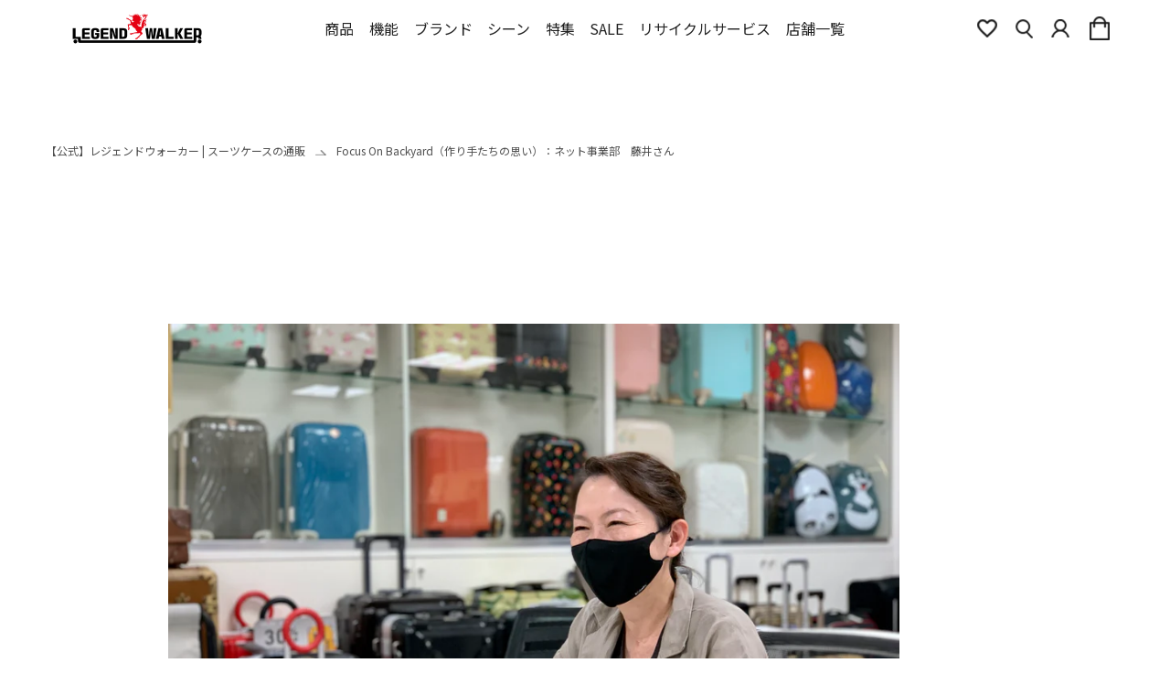

--- FILE ---
content_type: text/css
request_url: https://legend-walker.com/cdn/shop/t/56/assets/main.css?v=173708697318780951121731362030
body_size: 9665
content:
/** Shopify CDN: Minification failed

Line 7:28863 The "-" operator only works if there is whitespace on both sides
Line 7:29068 The "-" operator only works if there is whitespace on both sides

**/
html,body,div,span,object,iframe,h1,h2,h3,h4,h5,h6,p,blockquote,pre,abbr,address,cite,code,del,dfn,em,img,ins,kbd,q,samp,small,strong,sub,sup,var,b,i,dl,dt,dd,ol,ul,li,fieldset,form,label,legend,table,caption,tbody,tfoot,thead,tr,th,td,article,aside,canvas,details,figcaption,figure,footer,header,hgroup,menu,nav,section,summary,time,mark,audio,video{margin:0;padding:0;border:0;outline:0;font-size:100%;vertical-align:baseline;background:transparent}body{line-height:1}article,aside,details,figcaption,figure,footer,header,hgroup,menu,nav,section{display:block}nav ul{list-style:none}blockquote,q{quotes:none}blockquote:before,blockquote:after,q:before,q:after{content:'';content:none}a{margin:0;padding:0;font-size:100%;vertical-align:baseline;background:transparent}ins{background-color:#ff9;color:#000;text-decoration:none}mark{background-color:#ff9;color:#000;font-style:italic;font-weight:bold}del{text-decoration:line-through}abbr[title],dfn[title]{border-bottom:1px dotted;cursor:help}table{border-collapse:collapse;border-spacing:0}hr{display:block;height:1px;border:0;border-top:1px solid #cccccc;margin:1em 0;padding:0}input,select{vertical-align:middle}*{-webkit-box-sizing:border-box;box-sizing:border-box}*:focus{outline:none}:root{--image-aspect-ratio: 100% !important;--cnt-width:75rem;--font-size-s: .75rem;--font-size-m: .875rem;--font-size: 1rem;--font-size-20: 1.25rem;--font-size-h1: 1.75rem;--font-size-h2: 1.5rem;--font-size-h3: 1rem;--font-size-h4: .8125rem;--font-size-h5: .75rem;--font-size-h6: .625rem;--font-family: 'Noto Sans JP', sans-serif;--font-family-h: 'Noto Sans JP', sans-serif;--weight: 400;--weight-m: 500;--weight-b: 700;--margin-s: 1.5625rem;--margin: 3.125rem;--margin-l: 6.25rem;--color-bg: #fff;--color-intro-bg: #f0ece9;--color-font: #222;--color-font-lite: #bababa;--color-story-lite: #f4f4f4;--color-a: #222;--color-bt: #1a1a1a;--color-bt2: #bfc0c0;--color-footer: #fff;--color-footer-bg: #1a1a1a;--color-badge-b: #1a1a1a;--color-badge-sky: #007aba;--color-badge-magenta: #e43361;--color-badge-earth: #bb7f00;--color-badge-grass: #377701}html{font-size:16px;scroll-behavior:smooth}body{font-size:var(--font-size);color:var(--color-font);background:var(--color-bg);font-family:var(--font-family);font-weight:400;line-height:1.5;overflow-x:hidden}body.is--overmenu{overflow:hidden;background:#666}a{text-decoration:none;color:inherit}@media screen and (max-width: 749px){a{-webkit-tap-highlight-color:rgba(0,0,0,0);cursor:pointer}}.page-width{max-width:var(--cnt-width);margin:0 auto;padding:0 var(--margin)}@media screen and (max-width: 1024px){.page-width{padding:0 calc(var(--margin)/2)}}#shopify-section-header{z-index:10;position:relative}img{width:100%;height:auto}ul{list-style:none;margin:0;padding:0}.bodyWrap[data-spacer=default]{padding-top:calc(86px + 1.5625rem)}[class*="button-"]{display:block;height:var(--margin);line-height:var(--margin);background:var(--color-bt2);text-align:center;padding:0 var(--margin-s);font-weight:var(--weight-m);letter-spacing:.2rem}.button-f{background:var(--color-bg);color:var(--color-bt)}.button-arrow{background:var(--color-bt);border:.0625rem solid var(--color-bt);color:var(--color-bg);position:relative;margin:var(--margin-s) auto;max-width:22.5rem;overflow:visible;-webkit-transition:.4s;transition:.4s}.button-arrow::after{content:'';display:block;width:2.5625rem;height:.8125rem;-webkit-box-sizing:border-box;box-sizing:border-box;background:no-repeat 50% 50% url("/cdn/shop/files/arrows_slim_right-w.png?v=1627982117");background-size:cover;position:absolute;top:50%;right:1.25rem;-webkit-transform:translate(0, -50%);transform:translate(0, -50%);-webkit-transition:.4s;transition:.4s}@media screen and (min-width: 1024px){.button-arrow{background:var(--color-bg);border:.0625rem solid var(--color-bt);color:var(--color-bt);height:auto}.button-arrow::after{right:-1.25rem;background:no-repeat 50% 50% url("/cdn/shop/files/arrows_slim_right.png?v=1627982046");background-size:cover}.button-arrow:hover{background:var(--color-bt);color:var(--color-bg);opacity:1}.button-arrow:focus,.button-arrow:not([disabled]):hover{color:var(--color-bg)}.button-arrow:hover:after{background:no-repeat 50% 50% url("/cdn/shop/files/arrows_slim_right-w.png?v=1627982117");background-size:cover;right:var(--margin-s)}}.button-arrow .text{display:block;line-height:normal;padding:1rem 0;font-size:.8rem;width:100%;overflow:hidden;white-space:nowrap;text-overflow:ellipsis;text-align:center}@media screen and (min-width: 1024px){.button-arrow .text{padding:1.5rem 0;font-size:1rem}}.slick-modeCount,.row-banner-group{-webkit-box-sizing:border-box;box-sizing:border-box;width:100%;padding:0 0;position:relative}.slick-modeCount a,.row-banner-group a{display:block}.slick-modeCount .thum,.row-banner-group .thum{position:relative;overflow:hidden;height:auto}.slick-modeCount .thum::after,.row-banner-group .thum::after{content:'';display:block;padding:75% 0 0}.slick-modeCount .thum img,.row-banner-group .thum img{-o-object-fit:cover;object-fit:cover;height:100%;width:100%;position:absolute;top:0%;left:0%}@media screen and (min-width: 1024px){.slick-modeCount a .thum::before,.row-banner-group a .thum::before{content:'';display:block;position:absolute;width:100%;height:100%;left:0;bottom:-100%;-webkit-transition:.4s;transition:.4s;background:rgba(0,0,0,0.6) no-repeat 50% 50% url("/cdn/shop/files/bullet-banner-hover.png?v=1628115601");background-size:4.375rem auto;z-index:2}}@media screen and (min-width: 1024px){.slick-modeCount a:hover .thum::before,.row-banner-group a:hover .thum::before{bottom:0}}.slick-modeCount .text .date,.row-banner-group .text .date{font-size:var(--font-size-s);margin:calc(var(--margin-s)/2) 0;color:var(--color-font-lite)}.slick-modeCount .text .title,.row-banner-group .text .title{font-size:var(--font-size);margin:calc(var(--margin-s)/2) 0}.slick-modeCount .text .subject,.row-banner-group .text .subject{font-size:var(--font-size-s);margin:calc(var(--margin-s)/2) 0}.slick-modeCount .slick-prev,.row-banner-group .slick-prev{left:calc(var(--margin-s)/2);background:var(--color-bg) no-repeat 50% 50% url("/cdn/shop/files/arrows_left.png");background-size:.5625rem auto}.slick-modeCount .slick-next,.row-banner-group .slick-next{right:calc(var(--margin-s)/2);background:var(--color-bg) no-repeat 50% 50% url("/cdn/shop/files/arrows_right.png");background-size:.5625rem auto}.slick-modeCount .slick-next,.slick-modeCount .slick-prev,.row-banner-group .slick-next,.row-banner-group .slick-prev{width:4rem;height:4rem;border:.0625rem solid var(--color-bt);z-index:2}.slick-modeCount .slick-next::before,.slick-modeCount .slick-prev::before,.row-banner-group .slick-next::before,.row-banner-group .slick-prev::before{display:none}.slick-modeCount .slick-counter,.row-banner-group .slick-counter{position:absolute;right:var(--margin-s);top:calc(-1*var(--margin));font-size:var(--font-size-s);white-space:nowrap}@media screen and (max-width: 1024px){.slick-modeCount .slick-counter,.row-banner-group .slick-counter{right:var(--margin-s)}}@media screen and (max-width: 749px){.slick-modeCount .slick-counter,.row-banner-group .slick-counter{right:.25rem}}.slick-modeCount .slick-counter .line,.row-banner-group .slick-counter .line{display:inline-block;width:var(--margin-l);height:.125rem;background:var(--color-bt);vertical-align:middle;margin:0 1rem}@media screen and (max-width: 1024px){.slick-modeCount .slick-counter .line,.row-banner-group .slick-counter .line{width:var(--margin);margin:0 .25rem}}@media screen and (max-width: 320px){.slick-modeCount .slick-counter .line,.row-banner-group .slick-counter .line{width:1rem}}.slick-modeCount .grid,.row-banner-group .grid{margin-left:0;width:calc(100%/4);max-width:31.25rem;-webkit-box-sizing:border-box;box-sizing:border-box;padding:0 var(--margin-s);position:relative}@media screen and (max-width: 1024px){.slick-modeCount .grid,.row-banner-group .grid{width:15rem;padding:0 calc(var(--margin-s)/2)}}.row-banner-group{display:-webkit-box;display:-ms-flexbox;display:flex;margin:0 calc(-1 * var(--margin-s));-ms-flex-wrap:wrap;flex-wrap:wrap}.row-banner-group .grid{width:calc(100%/4);max-width:calc(100%/4)}@media screen and (max-width: 1024px){.row-banner-group{margin:calc(-1 * var(--margin-s));width:auto}.row-banner-group .grid{padding:var(--margin-s);width:calc(100%/2);max-width:calc(100%/2)}}@media screen and (max-width: 749px){.row-banner-group .grid{width:calc(100%/1);max-width:calc(100%/1)}}.js-drawer-open-top .drawer--top{position:fixed;top:0;height:148px !important}.site-header__mobile-nav{position:static !important}.search-form__container{-ms-flex-wrap:wrap;flex-wrap:wrap}.search-tag__container{width:100%;max-width:49.0625rem;margin:auto;text-align:left}.search-tag__container .list li{display:inline-block;margin:calc(var(--margin-s)/ 4)}.search-tag__container .list li a{display:block;height:2rem;line-height:2rem;background:var(--color-bt);color:var(--color-bg);padding:0 2rem;font-size:var(--font-size-s)}.announcement-bar{z-index:auto !important}.announcement-bar .announcement-bar__message{font-size:var(--font-size-m) !important;font-weight:normal}.marquee-mode .main-content{position:relative;margin-top:-155px}@media screen and (max-width: 1024px){.marquee-mode .main-content{margin-top:-155px}}.site-header__logo{margin:0}.site-header{background:#fff;-webkit-transition:.2s;transition:.2s}.marquee-mode .site-header{background:transparent}.marquee-mode .site-header.is--white{background:#fff}.site-header{padding-bottom:0;height:6.25rem;position:static;width:100%}.site-header.is--fixed{position:fixed;top:0}@media screen and (max-width: 1024px){.site-header{height:3.75rem}}@media screen and (max-width: 749px){.site-header{border-bottom:none}}@media screen and (max-width: 1024px){.site-header .site-header__mobile-nav{padding-top:.625rem}}.site-header .logo{margin-right:6.25rem}.site-header .header--is-hamburger .logo{margin-right:auto}@media only screen and (max-width: 749px){.site-header .site-header__logo{padding-left:0px;text-align:center}}.site-header .site-header__logo-link{display:block;width:11.875rem;height:2.625rem;white-space:nowrap;overflow:hidden;}@media screen and (max-width: 1024px){.site-header .site-header__logo-link{margin:auto}}.site-header .site-header__icons-wrapper .wk-link{display:block;width:1.375rem;height:1.25rem;margin:0 .625rem}.site-header .site-header__icons-wrapper .wk-link .wk-icon{width:1.375rem;height:1.25rem;background:url("/cdn/shop/files/icon-fav-b.png") 0 0 no-repeat;background-size:contain}.site-header .site-header__icons-wrapper .wk-link svg{display:none}@media screen and (max-width: 1024px){.site-header .site-header__icons-wrapper .wk-link{display:none}}.site-header .site-header__icons-wrapper .btn--link.site-header__icon.site-header__search-toggle{display:block;margin:0 .625rem;width:1.1875rem;height:1.3125rem;background:url("/cdn/shop/files/icon-search-b.png") 0 0 no-repeat;background-size:contain}.site-header .site-header__icons-wrapper .btn--link.site-header__icon.site-header__search-toggle svg{display:none}@media screen and (max-width: 1024px){.site-header .site-header__icons-wrapper .btn--link.site-header__icon.site-header__search-toggle{display:none}}.site-header .site-header__icons-wrapper .site-header__account{display:block;margin:0 .625rem;width:1.1875rem;height:1.1875rem;background:url("/cdn/shop/files/icon-account-b.png") 0 0 no-repeat;background-size:contain}.site-header .site-header__icons-wrapper .site-header__account svg{display:none}@media screen and (max-width: 1024px){.site-header .site-header__icons-wrapper .site-header__account{display:none}}.site-header .site-header__icons-wrapper .site-header__icon.site-header__cart{display:block;margin:0 .625rem;width:1.375rem;height:1.625rem;background:url("/cdn/shop/files/icon-cart-b.png") 0 0 no-repeat;background-size:contain;pointer-events:all}.site-header .site-header__icons-wrapper .site-header__icon.site-header__cart svg{display:none}@media screen and (max-width: 1024px){.site-header .site-header__icons-wrapper .site-header__icon.site-header__cart{position:absolute;left:var(--margin-s);top:4rem}}.site-header .site-header__icons-wrapper .site-header__icon.site-header__cart .site-header__cart-count{background:transparent;color:var(--color-a);right:none;top:50%;left:50%;-webkit-transform:translate(-50%, -50%);transform:translate(-50%, -50%)}.site-header .site-header__icons-wrapper .mobile-nav--close+.site-header__icon.site-header__cart{display:none}@media screen and (max-width: 1024px){.site-header.is--fixed .site-header__icons-wrapper .site-header__icon.site-header__cart{top:1rem}}.site-header button.site-header__menu{display:block;width:3.25rem;height:4.15625rem;width:1.625rem;height:2.07812rem;background:url("/cdn/shop/files/icon-hamburger-b.png") 50% 50% no-repeat;background-size:1.25rem 1.125rem;display:none;pointer-events:all}@media screen and (max-width: 1024px){.site-header button.site-header__menu{display:block;position:absolute;z-index:100;top:4rem;right:6.25rem}.site-header button.site-header__menu.mobile-nav--close{background:url("/cdn/shop/files/icon-close-w.png") 50% 50% no-repeat;background-size:contain;position:fixed;z-index:100;top:4.375rem;right:3.125rem}}@media screen and (max-width: 749px){.site-header button.site-header__menu{right:0rem}.site-header button.site-header__menu.mobile-nav--close{right:1rem}}.site-header button.site-header__menu svg{display:none}@media screen and (max-width: 1024px){.site-header.is--fixed button.site-header__menu{top:.8125rem}}.site-header .site-nav__label{position:relative}.site-header .site-nav__link:focus .site-nav__label,.site-header .site-nav__link:not([disabled]):hover .site-nav__label{border:none}.site-header .site-nav__link:focus .site-nav__label::before,.site-header .site-nav__link:not([disabled]):hover .site-nav__label::before{content:'';display:block;position:absolute;width:100%;height:.0625rem;background:var(--color-a);bottom:-1.5625rem;left:0}.site-header .submenu{visibility:hidden;z-index:-100;position:absolute;width:100vw;left:0;text-align:left;margin-top:22px;background:var(--color-bg);opacity:0;pointer-events:none;-webkit-transition:.4s;transition:.4s;padding:var(--margin) 0}.site-header .submenu .head{margin:0}.site-header .submenu .head a{margin:0;padding:0}.site-header .submenu .head .title{margin:0;font-size:1.5rem;font-weight:500;letter-spacing:.15em}.site-header .submenu .head .subtitle{margin:1.25rem 0 1.5625rem;font-size:.8125rem;font-weight:500;letter-spacing:.15em}.site-header .submenu.products .row{display:-webkit-box;display:-ms-flexbox;display:flex;margin:0 -1rem;margin-top:3.125rem}.site-header .submenu.products .head a{margin:0;padding:0 !important}.site-header .submenu.products .grid{width:calc(25%);margin:0 1rem}.site-header .submenu.products .grid.w50{width:calc(50%)}.site-header .submenu.products .grid:last-child li{font-weight:600}.site-header .submenu.products .sub-grid{width:calc(50%);margin:0 1rem}.site-header .submenu.products ul{margin:0 0 2rem}.site-header .submenu.products ul.is--indent{margin-left:2rem}.site-header .submenu.products a{padding:0}.site-header .submenu.products li{margin:0;margin-bottom:1rem;padding:0;font-size:var(--font-size-s);line-height:1}.site-header .submenu.products .category-title{padding-bottom:.9375rem;font-size:1rem;font-weight:700;border-bottom:1px solid var(--color-bt);margin-bottom:1.5rem;position:relative}.site-header .submenu.products .category-subtitle{margin:0 0 0;position:relative;font-size:.8125rem;font-weight:700}.site-header .submenu.products .category-subtitle+.category-subtitle{margin-top:1.5rem}.site-header .submenu.products .category-subtitle.size{margin-left:2rem;margin-bottom:1rem}.site-header .submenu.products .category-subtitle.size:before{content:'';display:block;position:absolute;top:0;left:-2rem;width:1.25rem;height:1.875rem;background:no-repeat 0 0 url(/cdn/shop/files/icon-category-title-size.png);background-size:contain}.site-header .submenu.products .category-subtitle.stay{margin-left:2rem;margin-bottom:1rem}.site-header .submenu.products .category-subtitle.stay:before{content:'';display:block;position:absolute;top:0;left:-2rem;width:1.25rem;height:1.8125rem;background:no-repeat 0 0 url(/cdn/shop/files/icon-category-title-stay.png);background-size:contain}.site-header .submenu.products .category-subtitle.suitscase{margin-left:2rem;margin-bottom:1rem}.site-header .submenu.products .category-subtitle.suitscase:before{content:'';display:block;position:absolute;top:0;left:-2rem;width:1.25rem;height:1.875rem;background:no-repeat 0 0 url(/cdn/shop/files/icon-category-title-suitscase.png);background-size:contain}.site-header .submenu.products .category-subtitle.trunk{margin-left:2rem;margin-bottom:1rem}.site-header .submenu.products .category-subtitle.trunk:before{content:'';display:block;position:absolute;top:0;left:-2rem;width:1.25rem;height:1.875rem;background:no-repeat 0 0 url(/cdn/shop/files/icon-category-title-trunk.png);background-size:contain}.site-header .submenu.products .category-subtitle.bag{margin-left:2rem;margin-bottom:1rem}.site-header .submenu.products .category-subtitle.bag:before{content:'';display:block;position:absolute;top:0;left:-2.4rem;width:1.875rem;height:1.875rem;background:no-repeat 0 0 url(/cdn/shop/files/icon-category-title-bag.png);background-size:contain}.site-header .submenu.products .category-subtitle.goods{margin-left:2rem;margin-bottom:1rem}.site-header .submenu.products .category-subtitle.goods:before{content:'';display:block;position:absolute;top:0;left:-2.3rem;width:1.875rem;height:1.875rem;background:no-repeat 0 0 url(/cdn/shop/files/icon-category-title-goods.png);background-size:contain}.site-header .submenu.products .category-subtitle.carry{margin-left:2rem;margin-bottom:1rem}.site-header .submenu.products .category-subtitle.carry:before{content:'';display:block;position:absolute;top:0;left:-2rem;width:1.25rem;height:1.875rem;background:no-repeat 0 0 url(/cdn/shop/files/icon-category-title-carry.png);background-size:contain}.site-header .submenu.brand a{padding:0;display:block}.site-header .submenu.brand .head a{margin:0;padding:0 !important}.site-header .submenu.brand .row{display:-webkit-box;display:-ms-flexbox;display:flex;-ms-flex-wrap:wrap;flex-wrap:wrap;margin:0 -1rem}.site-header .submenu.brand .grid{width:calc(25% - 2rem);margin:1rem}.site-header .submenu.brand .brand-title{font-weight:700;font-size:.8125rem;text-align:center;letter-spacing:.10em}.site-header .submenu.brand .image{display:block;margin:1rem 0}.site-header .submenu.brand .image::before{content:'';display:block;padding-top:42.3076923076923%;border:1px solid var(--color-bt2)}.site-header .submenu.brand .legend-walker .image{background:50% 50% no-repeat url("/cdn/shop/files/icon-brand-image-legend-walker.png");background-size:10rem auto}.site-header .submenu.brand .legend-walker-premium .image{background:50% 50% no-repeat url("/cdn/shop/files/icon-brand-image-legend-walker-premium.png");background-size:10rem auto}.site-header .submenu.brand .legend-walker-grand .image{background:50% 50% no-repeat url("/cdn/shop/files/icon-brand-image-legend-walker-grand.png");background-size:10rem auto}.site-header .submenu.brand .legend-walker-outdoor .image{background:50% 50% no-repeat url("/cdn/shop/files/icon-brand-image-legend-walker-outdoor.png");background-size:10rem auto}.site-header .submenu.brand .world-trunk .image{background:50% 50% no-repeat url("/cdn/shop/files/icon-brand-image-world-trunk.png");background-size:10rem auto}.site-header .submenu.brand .world-melody .image{background:50% 50% no-repeat url("/cdn/shop/files/icon-brand-image-world-melody.png");background-size:10rem auto}.site-header .submenu.brand .tands-select .image{background:50% 50% no-repeat url("/cdn/shop/files/icon-brand-image-tsselect.png");background-size:9.9375rem auto}.site-header .submenu.brand .PETiCO .image{background:50% 50% no-repeat url("/cdn/shop/files/icon-brand-image-world-petico.png?");background-size:10rem auto}.site-header .submenu.scene a{padding:0}.site-header .submenu.scene .head a{margin:0;padding:0 !important}.site-header .submenu.scene .row-scene.row-banner-group{margin:3.125rem -.625rem;border:var(1) solid var(--color-bg);border-left:var(1) solid var(--color-bg)}@media screen and (max-width: 1024px){.site-header .submenu.scene .row-scene.row-banner-group{-ms-flex-wrap:wrap;flex-wrap:wrap}}.site-header .submenu.scene .row-scene.row-banner-group .grid{border-left:.0625rem solid var(--color-bg);width:calc(20% - 1.25rem);margin:0 .625rem;padding:0;font-size:var(--font-size-s);overflow:hidden;color:var(--color-bg)}.site-header .submenu.scene .row-scene.row-banner-group .grid a{padding:0 !important}.site-header .submenu.scene .row-scene.row-banner-group .grid .title{margin:0;font-size:var(--font-size-h2)}.site-header .submenu.scene .row-scene.row-banner-group .grid .subtitle{margin:calc(var(--margin-s)/2) auto 0;font-size:var(--font-size-h5)}.site-header .submenu.scene .row-scene.row-banner-group .grid .thum::after{content:'';display:block;padding:87.5% 0 0}.site-header .submenu.scene .row-scene.row-banner-group a .thum::before{display:none}.site-header .submenu.scene .row-scene.row-banner-group .text{text-align:center;position:absolute;-webkit-transition:.4s;transition:.4s;width:100%;padding:0 calc(var(--margin-s) / 2)}.site-header .submenu.scene .row-scene.row-banner-group .text.is--nofocus{top:50%;left:0;-webkit-transform:translate(0, -50%);transform:translate(0, -50%);color:var(--color-bt)}.site-header .submenu.scene .row-scene.row-banner-group .text.is--hover{bottom:-100%;left:0;height:100%;background:rgba(0,0,0,0.6);color:var(--color-bg)}.site-header .submenu.scene .row-scene.row-banner-group .text.is--hover .group{position:absolute;top:50%;width:100%;left:0;-webkit-transform:translate(0, -50%);transform:translate(0, -50%);padding:0 calc(var(--margin-s) / 2)}@media screen and (min-width: 1024px){.site-header .submenu.scene .row-scene.row-banner-group a:hover .text.is--nofocus{opacity:0}.site-header .submenu.scene .row-scene.row-banner-group a:hover .text.is--hover{bottom:0;z-index:2}}.site-header .site-nav{position:static;margin:0;display:-webkit-box;display:-ms-flexbox;display:flex;-ms-flex-pack:distribute;justify-content:space-around}.site-header .site-nav li{position:static;padding:1.5625rem 0}@media screen and (min-width: 1024px){.site-header .site-nav li:focus .submenu,.site-header .site-nav li:not([disabled]):hover .submenu{pointer-events:all;visibility:visible;opacity:1;z-index:1}}.site-header .grid__item.medium-up--one-half{white-space:nowrap}.site-header .grid__item.medium-up--one-half a{padding:.1875rem .3125rem}@media screen and (max-width: 1024px){.site-header .grid__item.medium-up--one-half{display:none}}.site-header .grid__item.medium-up--one-quarter.site-header__icons{white-space:nowrap}@media screen and (max-width: 1024px){.site-header .medium-up--one-quarter.logo-align--left{width:auto;display:block;z-index:-1}}.site-header .site-nav__link--active .site-nav__label{border:none}.site-header .site-nav__link--active .site-nav__label::before{content:'';display:block;position:absolute;width:100%;height:.0625rem;background:var(--color-a);bottom:-1.5625rem}.site-header .mobile-nav__link--active .mobile-nav__label{border:none}@media only screen and (min-width: 750px){.site-header .medium-up--hide{display:block !important}}@media screen and (max-width: 1024px){.site-header .site-header__icons{width:100%;position:absolute;display:block;top:0;pointer-events:none}}@media screen and (max-width: 1024px){.site-header .site-header__icons-wrapper{width:100%;position:relative}}.site-header .site-header__mobile-nav{background:transparent;z-index:auto !important}@media screen and (max-width: 1024px){.site-header .site-header__mobile-nav{width:100%;height:100%;position:relative;display:block}}.site-header .mobile-nav-wrapper{background:rgba(0,0,0,0.9);color:var(--color-bg);width:100vw;height:100vh;position:fixed;overflow:hidden;overflow-y:auto;z-index:10;-webkit-box-sizing:border-box;box-sizing:border-box;padding:9.375rem 0 6.25rem}.site-header .mobile-nav-wrapper li{text-align:center;padding:calc(var(--margin-s)/2) var(--margin)}.site-header .mobile-nav-wrapper .mobile-nav__link,.site-header .mobile-nav-wrapper .mobile-nav__sublist-link{padding:calc(var(--margin-s)/2) var(--margin);text-align:left}.site-header .mobile-nav-wrapper .button-g{margin:calc(var(--margin-s)/2) 0}.site-header .mobile-nav-wrapper.js-menu--is-open{-webkit-transform:translateY(0) !important;transform:translateY(0) !important}.site-header .mobile-nav-wrapper .site-nav__link--active .site-nav__label{border:none}.site-header .mobile-nav-wrapper .en{font-size:calc(var(--font-size) * 1.1);display:block}.site-header .mobile-nav-wrapper .jp{font-size:var(--font-size-s);display:block;margin-top:var(--font-size)}.site-header .mobile-nav-wrapper .button-f{margin:0 0 var(--margin);width:100%;max-width:31.25rem;display:inline-block}.site-header .mobile-nav-wrapper .button-f.icon-fav{margin:var(--margin) 0}.site-header .mobile-nav-wrapper .button-f.icon-fav::before{content:'';margin-right:.625rem;vertical-align:middle;display:inline-block;width:calc(1.375rem * .7);height:calc(1.25rem * .7);background:url(/cdn/shop/files/icon-fav-b.png) 0 0 no-repeat;background-size:contain}.site-header .mobile-nav-wrapper input[type=text]{width:100%}.site-header .mobile-nav-wrapper .search-bar__form{margin:0 var(--margin);max-width:100%;margin-bottom:var(--margin)}.site-header .mobile-nav-wrapper .search-bar__submit .icon{opacity:.75}.site-header .mobile-nav-wrapper::after{display:none}.site-header .mobile-nav__item a.is--toggle{position:relative}.site-header .mobile-nav__item a.is--toggle::after{content:'';display:inline-block;width:1rem;height:1rem;background:50% 50% no-repeat url("[data-uri]");background-size:contain;position:relative;position:absolute;top:2.375rem;right:1rem;-webkit-transition:.4s;transition:.4s}.site-header .mobile-nav__item a.is--toggle.is--active::after{-webkit-transform:rotate(180deg);transform:rotate(180deg)}.site-header .toggle-items{display:block;height:0;overflow:hidden;-webkit-transition:.4s;transition:.4s;text-align:left}.site-header .toggle-items .toggle-container{margin:0 -.25rem;padding:1rem var(--margin)}.site-header .toggle-items a{display:inline-block;font-size:var(--font-size-s);padding:.25rem .5rem;background:rgba(255,255,255,0.2);margin:.25rem}.site-footer{background:var(--color-footer-bg) !important;color:var(--color-footer) !important}.site-footer p,.site-footer__linklist-item a,.site-footer__rte a,.site-footer h4,.site-footer small,.site-footer__copyright-content a,.site-footer__newsletter-error,.site-footer__social-icons .social-icons__link{color:var(--color-footer) !important;font-size:var(--font-size) !important}.site-footer .h4,.site-footer h4{margin:0 !important;font-size:var(--font-size-h4) !important}@media only screen and (min-width: 750px){.site-footer .h4,.site-footer h4{margin:0 !important}}.footer-nav{padding:2rem 0;display:-webkit-box;display:-ms-flexbox;display:flex;-ms-flex-wrap:wrap;flex-wrap:wrap;width:100%;max-width:calc(86.25rem + 5rem);margin:0}@media screen and (max-width: 749px){.footer-nav{padding:0}}.footer-nav .items{margin:var(--margin-s);width:calc((100%/4)-(var(--margin-s)*2));font-size:var(--font-size-s) !important;-webkit-box-flex:1;-ms-flex-positive:1;flex-grow:1}@media screen and (max-width: 749px){.footer-nav .items{margin:0 2rem 2rem 0;width:calc(50% -(var(--margin-s)*2));font-size:var(--font-size-s) !important;-webkit-box-flex:1;-ms-flex-positive:1;flex-grow:1}}@media screen and (max-width: 749px){.footer-nav .items:nth-child(3),.footer-nav .items:nth-child(4){width:100%}}.footer-nav .items li{margin-bottom:.3rem}.footer-nav .items li:first-child{margin-bottom:1rem}@media screen and (max-width: 749px){.footer-nav .items li:nth-child(n+2){margin-left:1rem}}.footer-bottom{text-align:center;font-size:var(--font-size-s);border-top:1px solid var(--color-bg);padding:var(--margin-s) var(--margin-s) 0}@media screen and (max-width: 749px){.footer-bottom{text-align:left}}.backtotop{width:4.375rem;height:4.375rem;display:block;position:fixed;border-radius:50%;bottom:-4.375rem;right:2rem;z-index:10;border:1px solid var(--color-bt);-webkit-transition:1s;transition:1s;opacity:0;pointer-events:none;background:#fff 50% 50% no-repeat url("/cdn/shop/files/big-right-arrow-up.png");background-size:auto 1.25rem;text-align:left;text-indent:110%;overflow:hidden;white-space:nowrap;z-index:10}.backtotop.is--active{bottom:4rem;opacity:1;pointer-events:all}.backtotop:hover{opacity:1}@media screen and (max-width: 1024px){.backtotop{right:1rem;opacity:1}}@media screen and (max-width: 749px){.backtotop{display:none}}.backtotop-mobile-group{display:none;margin:var(--margin) auto;text-align:center}@media screen and (max-width: 749px){.backtotop-mobile-group{display:block}}.backtotop-mobile-group .backtotop-mobile{width:4.375rem;height:4.375rem;display:block;position:relative;border-radius:50%;margin:auto;z-index:10;border:1px solid var(--color-bt);-webkit-transition:1s;transition:1s;pointer-events:none;background:50% 50% no-repeat url("/cdn/shop/files/big-right-arrow-up.png");background-size:auto 1.25rem;text-align:left;text-indent:110%;overflow:hidden;white-space:nowrap;pointer-events:all;z-index:10}.backtotop-mobile-group .label{margin-top:calc(var(--margin-s)/2);letter-spacing:.2rem}.template-index{line-height:2}.template-index .site-header{background:0 0}.template-index .main-content{margin-top:-155px;position:relative}.template-index .page-container{overflow:visible}.template-index .breadcrumb-area{display:none}.template-index .slick-modeMarquee{margin:0;width:calc(100vw - (var(--margin-l) * 2));position:relative;height:45rem}@media screen and (max-width: 1024px){.template-index .slick-modeMarquee{width:100vw}}@media screen and (max-width: 749px){.template-index .slick-modeMarquee{height:60vh}}.template-index .slick-modeMarquee .image{position:relative;overflow:hidden;height:45rem}@media screen and (max-width: 749px){.template-index .slick-modeMarquee .image{height:60vh}}.template-index .slick-modeMarquee .image::after{content:"";display:block}.template-index .slick-modeMarquee .image img{-o-object-fit:cover;object-fit:cover;height:100%;width:100%;position:absolute;top:0%;left:0%;-webkit-transition:4s;transition:4s}@-webkit-keyframes wipe{0%{-webkit-clip-path:polygon(0 0, 0 0, 0 0);clip-path:polygon(0 0, 0 0, 0 0)}100%{-webkit-clip-path:polygon(0 200%, 200% 0, 0 0);clip-path:polygon(0 200%, 200% 0, 0 0)}}@keyframes wipe{0%{-webkit-clip-path:polygon(0 0, 0 0, 0 0);clip-path:polygon(0 0, 0 0, 0 0)}100%{-webkit-clip-path:polygon(0 200%, 200% 0, 0 0);clip-path:polygon(0 200%, 200% 0, 0 0)}}@-webkit-keyframes scal105{0%{-webkit-transform:scale(1);transform:scale(1)}100%{-webkit-transform:scale(1.05);transform:scale(1.05)}}@keyframes scal105{0%{-webkit-transform:scale(1);transform:scale(1)}100%{-webkit-transform:scale(1.05);transform:scale(1.05)}}.template-index .slick-modeMarquee .grid{width:calc(120vw - (var(--margin-l) * 2));height:45rem}@media screen and (max-width: 1024px){.template-index .slick-modeMarquee .grid{width:150vw}}.template-index .slick-modeMarquee .slick-track{height:45rem}@media screen and (max-width: 749px){.template-index .slick-modeMarquee .slick-track{height:auto}}.template-index .slick-modeMarquee .slick-slide.slick-current{position:absolute !important}.template-index .slick-modeMarquee .slick-dots{height:calc(var(--margin-l) * 2);position:absolute;right:calc(-1 * var(--margin-l));bottom:var(--margin);display:-webkit-box;display:-ms-flexbox;display:flex;-ms-flex-wrap:wrap;flex-wrap:wrap;width:.625rem;-webkit-box-align:center;-ms-flex-align:center;align-items:center;-webkit-box-pack:justify;-ms-flex-pack:justify;justify-content:space-between;z-index:2}@media screen and (max-width: 1024px){.template-index .slick-modeMarquee .slick-dots{right:1rem}}.template-index .slick-modeMarquee .slick-dots::before{content:"";height:100%;width:.0625rem;display:block;position:absolute;top:0;left:50%;-webkit-transform:translate(-50%, 0);transform:translate(-50%, 0);background:var(--color-bt)}.template-index .slick-modeMarquee .slick-dots li{width:.625rem;height:.625rem;background:transparent;display:block;-webkit-transition:0.4s;transition:0.4s;border-radius:50%;margin:0}.template-index .slick-modeMarquee .slick-dots li button{appearance:none;-moz-appearance:none;-webkit-appearance:none;-ms-appearance:none;background:transparent;background:transparent;-webkit-box-shadow:none;box-shadow:none;color:transparent;border:none;opacity:0}.template-index .slick-modeMarquee .slick-dots li.slick-active{background:var(--color-bt)}.template-index .toppage-scrolldown{position:fixed;top:calc(100vh - 300px);right:5.625rem;width:.625rem;height:12.5rem;z-index:3;opacity:0;-webkit-transition:1s;transition:1s}@media screen and (max-width: 1024px){.template-index .toppage-scrolldown{right:1rem;top:50%;-webkit-transform:translate(0, -50%);transform:translate(0, -50%)}}@media screen and (max-width: 749px){.template-index .toppage-scrolldown{height:6.25rem}}.template-index .toppage-scrolldown.is--active{opacity:1}@-webkit-keyframes dotmove{0%{bottom:195px}100%{bottom:-5px}}@keyframes dotmove{0%{bottom:195px}100%{bottom:-5px}}@-webkit-keyframes dotmoveM{0%{bottom:95px}100%{bottom:-5px}}@keyframes dotmoveM{0%{bottom:95px}100%{bottom:-5px}}@-webkit-keyframes dotmovehide{0%{opacity:0}50%{opacity:1}80%{opacity:0.9}100%{opacity:0}}@keyframes dotmovehide{0%{opacity:0}50%{opacity:1}80%{opacity:0.9}100%{opacity:0}}.template-index .toppage-scrolldown::before{content:"";position:absolute;width:.625rem;height:.625rem;display:block;border-radius:50%;background:#000;margin:0;bottom:0;left:-.29688rem;-webkit-animation:dotmove 3s ease-in-out infinite,
 dotmovehide 3s ease-out infinite;animation:dotmove 3s ease-in-out infinite,
 dotmovehide 3s ease-out infinite}@media screen and (max-width: 749px){.template-index .toppage-scrolldown::before{-webkit-animation:dotmoveM 3s ease-in-out infinite,
 dotmovehide 3s ease-out infinite;animation:dotmoveM 3s ease-in-out infinite,
 dotmovehide 3s ease-out infinite}}.template-index .toppage-scrolldown::after{content:"";position:absolute;bottom:0;left:0;width:.0625rem;height:12.5rem;background:#000}@media screen and (max-width: 749px){.template-index .toppage-scrolldown::after{height:6.25rem}}.template-index .toppage-scrolldown>span{position:absolute;left:10px;bottom:10px;color:#000;font-size:0.7rem;letter-spacing:0.05em;-ms-writing-mode:tb-rl;-webkit-writing-mode:vertical-rl;writing-mode:vertical-rl}.template-index .intro{background:var(--color-intro-bg) no-repeat 100% 100% url("/cdn/shop/files/top-intro-bg.png?v=1628517815");background-size:contain;text-align:center;margin-top:calc(-1 * var(--margin-l));padding:calc(var(--margin-l) * 2) 0 var(--margin-l);position:relative;z-index:-1}@media screen and (max-width: 749px){.template-index .intro{background-size:auto 60%;padding:calc(var(--margin-l) + var(--margin)) 0 0}}.template-index .intro .title{margin:0 auto var(--margin);font-size:var(--font-size-h1);text-align:center}@media screen and (max-width: 749px){.template-index .intro .title{font-size:calc(100vw / 20);margin-bottom:2rem}}.template-index .intro p{margin:var(--margin) auto;line-height:300%}@media screen and (max-width: 749px){.template-index .intro p{line-height:200%;font-size:var(--font-size-m);margin:2rem auto;white-space:nowrap}}.template-index .shopify-section.taglist{margin:var(--margin-l) 0;text-align:center}@media screen and (max-width: 749px){.template-index .shopify-section.taglist{margin:var(--margin) 0}}.template-index .shopify-section.taglist .list li{display:inline-block;margin:calc(var(--margin-s) / 4)}.template-index .shopify-section.taglist .list li a{display:block;height:2rem;line-height:2rem;background:var(--color-bt);color:var(--color-bg);padding:0 2rem;font-size:var(--font-size-s)}.template-index .shopify-section.by-scene{margin:0}.template-index .shopify-section.by-scene .head{margin:0 var(--margin)}@media screen and (max-width: 749px){.template-index .shopify-section.by-scene .head{margin:0 var(--margin-s)}}.template-index .shopify-section.by-scene .head .title{margin:0;font-size:var(--font-size-h1)}@media screen and (max-width: 749px){.template-index .shopify-section.by-scene .head .title{font-size:calc(var(--font-size-h1) / 2)}}.template-index .shopify-section.by-scene .head .subtitle{margin:calc(var(--margin-s) / 2) auto var(--margin);font-size:var(--font-size)}@media screen and (max-width: 749px){.template-index .shopify-section.by-scene .head .subtitle{font-size:var(--font-size-s)}}.template-index .shopify-section.by-scene .row-scene.row-banner-group{margin:0;border:var(1) solid var(--color-bg);border-left:var(1) solid var(--color-bg);width:calc(100vw - (100vw - 100%))}@media screen and (max-width: 1024px){.template-index .shopify-section.by-scene .row-scene.row-banner-group{-ms-flex-wrap:wrap;flex-wrap:wrap}}.template-index .shopify-section.by-scene .row-scene.row-banner-group .grid{border-left:1px solid var(--color-bg);width:calc(20%);max-width:20%;padding:0;font-size:var(--font-size-s);overflow:hidden;color:var(--color-bg)}@media screen and (max-width: 1024px){.template-index .shopify-section.by-scene .row-scene.row-banner-group .grid{width:calc(100% / 3);max-width:calc(100% / 3);border-bottom:.0625rem solid var(--color-bg)}}@media screen and (max-width: 749px){.template-index .shopify-section.by-scene .row-scene.row-banner-group .grid{width:50%;max-width:50%}}.template-index .shopify-section.by-scene .row-scene.row-banner-group .grid .title{margin:0;font-size:var(--font-size-h2)}@media screen and (max-width: 749px){.template-index .shopify-section.by-scene .row-scene.row-banner-group .grid .title{font-size:var(--font-size-h3)}}.template-index .shopify-section.by-scene .row-scene.row-banner-group .grid .subtitle{margin:calc(var(--margin-s) / 2) auto 0;font-size:var(--font-size-h5)}@media screen and (min-width: 1024px){.template-index .shopify-section.by-scene .row-scene.row-banner-group .grid a::before{display:none}}.template-index .shopify-section.by-scene .row-scene.row-banner-group .grid .thum::after{content:"";display:block;padding:125% 0 0}@media screen and (min-width: 1024px){.template-index .shopify-section.by-scene .row-scene.row-banner-group .grid .thum::before{display:none}}@media screen and (min-width: 1024px){.template-index .shopify-section.by-scene .row-scene.row-banner-group a:hover .thum::before{display:none}}.template-index .shopify-section.by-scene .row-scene.row-banner-group .text{text-align:center;position:absolute;-webkit-transition:0.4s;transition:0.4s;width:100%;padding:0 calc(var(--margin-s) / 2)}.template-index .shopify-section.by-scene .row-scene.row-banner-group .text.is--nofocus{top:50%;left:0;-webkit-transform:translate(0, -50%);transform:translate(0, -50%);color:var(--color-bt)}.template-index .shopify-section.by-scene .row-scene.row-banner-group .text.is--hover{bottom:-100%;left:0;height:100%;background:rgba(0,0,0,0.6);color:var(--color-bg)}.template-index .shopify-section.by-scene .row-scene.row-banner-group .text.is--hover .group{position:absolute;top:50%;width:100%;left:0;-webkit-transform:translate(0, -50%);transform:translate(0, -50%);padding:0 calc(var(--margin-s) / 2)}@media screen and (min-width: 1024px){.template-index .shopify-section.by-scene .row-scene.row-banner-group a:hover .text.is--nofocus{opacity:0}.template-index .shopify-section.by-scene .row-scene.row-banner-group a:hover .text.is--hover{bottom:0;z-index:2}}.template-index .shopify-section.by-scene .button-arrow{margin:calc(var(--margin-l) * 1) auto}@media screen and (max-width: 749px){.template-index .shopify-section.by-scene .button-arrow{margin:var(--margin) auto}}.template-index .shopify-section.story{padding:calc(var(--margin-l) * 2) 0;background:var(--color-story-lite)}@media screen and (max-width: 749px){.template-index .shopify-section.story{padding:calc(var(--margin)) 0}}.template-index .shopify-section.story .row-story{display:-webkit-box;display:-ms-flexbox;display:flex}@media screen and (max-width: 749px){.template-index .shopify-section.story .row-story{display:block}}.template-index .shopify-section.story .row-story .grid-text+.grid-text{margin-left:var(--margin);font-size:var(--font-size-s)}@media screen and (max-width: 749px){.template-index .shopify-section.story .row-story .grid-text+.grid-text{margin-left:0;margin-bottom:var(--margin-s)}}.template-index .shopify-section.story .head{margin:0 var(--margin)}@media screen and (max-width: 749px){.template-index .shopify-section.story .head{margin:0 var(--margin-s)}}.template-index .shopify-section.story .head .title{margin:0;font-size:var(--font-size-h1)}@media screen and (max-width: 749px){.template-index .shopify-section.story .head .title{font-size:calc(var(--font-size-h1) / 2)}}.template-index .shopify-section.story .head .subtitle{margin:calc(var(--margin-s) / 2) auto var(--margin);font-size:var(--font-size)}@media screen and (max-width: 749px){.template-index .shopify-section.story .head .subtitle{font-size:var(--font-size-s);margin-bottom:var(--margin-s)}}@media screen and (max-width: 749px){.template-index .shopify-section.story .slick-modeCount{width:100vw;padding:0 1rem;margin-top:var(--margin)}}.template-index .shopify-section.story .slick-modeCount .slick-next,.template-index .shopify-section.story .slick-modeCount .slick-prev{top:40%;width:3.5rem;height:3.5rem}@media screen and (max-width: 749px){.template-index .shopify-section.story .slick-modeCount .slick-next,.template-index .shopify-section.story .slick-modeCount .slick-prev{top:20%;width:2.5rem;height:2.5rem}}.template-index .shopify-section.story .slick-modeCount .grid{max-width:25vw}@media screen and (max-width: 1024px){.template-index .shopify-section.story .slick-modeCount .grid{max-width:15rem}}.template-index .shopify-section.story .button-arrow{margin:calc(var(--margin-l) * 1) auto 0}@media screen and (max-width: 749px){.template-index .shopify-section.story .button-arrow{margin:calc(var(--margin) * 1) auto 0}}.template-index .shopify-section.feature{margin:calc(var(--margin-l) * 2) 0}@media screen and (max-width: 749px){.template-index .shopify-section.feature{margin:var(--margin) auto 0}}.template-index .shopify-section.feature .row-feature{display:-webkit-box;display:-ms-flexbox;display:flex}@media screen and (max-width: 1024px){.template-index .shopify-section.feature .row-feature{display:block;position:relative;padding-bottom:11.25rem}}.template-index .shopify-section.feature .grid-text{width:25vw;margin:0 var(--margin)}@media screen and (max-width: 1024px){.template-index .shopify-section.feature .grid-text{width:auto;position:static}}@media screen and (max-width: 749px){.template-index .shopify-section.feature .grid-text{margin:0 var(--margin-s)}}.template-index .shopify-section.feature .grid-text .title{margin:0;font-size:var(--font-size-h1)}@media screen and (max-width: 749px){.template-index .shopify-section.feature .grid-text .title{font-size:calc(var(--font-size-h1) / 2)}}.template-index .shopify-section.feature .grid-text .subtitle{margin:calc(var(--margin-s) / 2) auto var(--margin);font-size:var(--font-size)}@media screen and (max-width: 749px){.template-index .shopify-section.feature .grid-text .subtitle{font-size:var(--font-size-s)}}.template-index .shopify-section.feature .grid-text p{font-size:86%}.template-index .shopify-section.feature .grid-text .button-arrow{margin:calc(var(--margin-l) * 1) auto 0}@media screen and (max-width: 1024px){.template-index .shopify-section.feature .grid-text .button-arrow{position:absolute;bottom:var(--margin);left:50%;-webkit-transform:translate(-50%, 0);transform:translate(-50%, 0);width:80%}}.template-index .shopify-section.feature .slick-modeCount{width:75vw}@media screen and (max-width: 1024px){.template-index .shopify-section.feature .slick-modeCount{width:100vw;padding:0 1rem;margin-top:var(--margin)}}.template-index .shopify-section.feature .slick-modeCount .slick-next,.template-index .shopify-section.feature .slick-modeCount .slick-prev{top:40%;width:3.5rem;height:3.5rem}@media screen and (max-width: 749px){.template-index .shopify-section.feature .slick-modeCount .slick-next,.template-index .shopify-section.feature .slick-modeCount .slick-prev{top:25%;width:2.5rem;height:2.5rem}}.template-index .shopify-section.feature .slick-modeCount .grid{max-width:25vw}@media screen and (max-width: 1024px){.template-index .shopify-section.feature .slick-modeCount .grid{max-width:15rem}}.template-index .shopify-section.knowledge{position:relative;margin:calc(var(--margin-l) * 2) 0}@media screen and (max-width: 1024px){.template-index .shopify-section.knowledge{margin:0;padding:0}}.template-index .shopify-section.knowledge::before{content:"";position:absolute;width:calc(50vw + var(--margin-l));height:calc((50vw + var(--margin-l)) * 0.346374045801527);background:0 0 no-repeat url("/cdn/shop/files/top-knowledge-bg.jpg?v=1628516810");background-size:cover;left:0;top:50%;-webkit-transform:translate(0, -50%);transform:translate(0, -50%)}@media screen and (max-width: 1024px){.template-index .shopify-section.knowledge::before{display:none}}.template-index .shopify-section.knowledge .head{width:50vw;margin-left:50vw;background:var(--color-story-lite);padding:var(--margin-l);padding-left:calc(var(--margin-l) + var(--margin))}@media screen and (max-width: 1024px){.template-index .shopify-section.knowledge .head{width:auto;margin-left:0;margin:0;padding:.0625rem 0;background:no-repeat 100% 0 transparent -webkit-gradient(linear, left top, left bottom, from(var(--color-story-lite)), to(var(--color-story-lite)));background:no-repeat 100% 0 transparent linear-gradient(to bottom, var(--color-story-lite) 0%, var(--color-story-lite) 100%);background-size:80% 100%}}@media screen and (max-width: 749px){.template-index .shopify-section.knowledge .head{margin:0 0}}.template-index .shopify-section.knowledge .head .title{margin:0;font-size:var(--font-size-h1)}@media screen and (max-width: 1024px){.template-index .shopify-section.knowledge .head .title{margin-top:var(--margin);margin-left:var(--margin)}}@media screen and (max-width: 749px){.template-index .shopify-section.knowledge .head .title{font-size:calc(var(--font-size-h1) / 2);margin-left:var(--margin-s)}}.template-index .shopify-section.knowledge .head .subtitle{margin:calc(var(--margin-s) / 2) auto var(--margin);font-size:var(--font-size)}@media screen and (max-width: 1024px){.template-index .shopify-section.knowledge .head .subtitle{margin-left:var(--margin);position:relative}.template-index .shopify-section.knowledge .head .subtitle::after{content:"";display:block;width:100vw;height:calc(100vw * 0.346374045801527);background:0 0 no-repeat url("/cdn/shop/files/top-knowledge-bg.jpg?v=1628516810");background-size:cover;margin:var(--margin-l) 0;margin-left:calc(-1 * var(--margin))}}@media screen and (max-width: 749px){.template-index .shopify-section.knowledge .head .subtitle{font-size:var(--font-size-s);margin-left:var(--margin-s)}.template-index .shopify-section.knowledge .head .subtitle::after{margin:var(--margin) 0;margin-left:calc(-1 * var(--margin-s))}}.template-index .shopify-section.knowledge .button-arrow{margin:calc(var(--margin-l) * 1) 0 0}@media screen and (max-width: 1024px){.template-index .shopify-section.knowledge .button-arrow{margin:var(--margin-l) auto;width:80%}}@media screen and (max-width: 749px){.template-index .shopify-section.knowledge .button-arrow{margin:var(--margin) auto}}@-webkit-keyframes circle01{0%{background:50% 50% no-repeat url("/cdn/shop/files/big-right-arrow.png?v=1628516810");background-size:auto 1.25rem;-webkit-box-shadow:inset 0px 0px 0 rgba(0,0,0,0);box-shadow:inset 0px 0px 0 rgba(0,0,0,0)}25%{-webkit-box-shadow:inset 0px -1px 0 #000;box-shadow:inset 0px -1px 0 #000}49%{background:-50% 50% no-repeat url("/cdn/shop/files/big-right-arrow.png?v=1628516810");background-size:auto 1.25rem;-webkit-box-shadow:inset 1px -1px 0 #000;box-shadow:inset 1px -1px 0 #000}50%{background:-50% 50% no-repeat url("/cdn/shop/files/big-right-arrow-w.png?v=1628516810");background-size:auto 1.25rem}100%{background:50% 50% no-repeat url("/cdn/shop/files/big-right-arrow-w.png?v=1628516810");background-size:auto 1.25rem;background-color:var(--color-bt)}}@keyframes circle01{0%{background:50% 50% no-repeat url("/cdn/shop/files/big-right-arrow.png?v=1628516810");background-size:auto 1.25rem;-webkit-box-shadow:inset 0px 0px 0 rgba(0,0,0,0);box-shadow:inset 0px 0px 0 rgba(0,0,0,0)}25%{-webkit-box-shadow:inset 0px -1px 0 #000;box-shadow:inset 0px -1px 0 #000}49%{background:-50% 50% no-repeat url("/cdn/shop/files/big-right-arrow.png?v=1628516810");background-size:auto 1.25rem;-webkit-box-shadow:inset 1px -1px 0 #000;box-shadow:inset 1px -1px 0 #000}50%{background:-50% 50% no-repeat url("/cdn/shop/files/big-right-arrow-w.png?v=1628516810");background-size:auto 1.25rem}100%{background:50% 50% no-repeat url("/cdn/shop/files/big-right-arrow-w.png?v=1628516810");background-size:auto 1.25rem;background-color:var(--color-bt)}}.template-index .shopify-section.brand-lw{position:relative;margin:calc(var(--margin-l) * 2) auto 0}@media screen and (max-width: 749px){.template-index .shopify-section.brand-lw{margin:var(--margin) auto calc(var(--margin-l) * 2);margin:var(--margin-l) 0 calc(var(--margin-l) + var(--margin-s))}}.template-index .shopify-section.brand-lw::after{content:"";display:block;background:no-repeat 0 0 url("/cdn/shop/files/brand-bg-test.jpg?v=1628516811");background-size:contain;width:calc(100vw - (var(--margin-l) * 2));height:calc((100vw - (var(--margin-l) * 2)) * 0.414532871972318)}@media screen and (max-width: 1024px){.template-index .shopify-section.brand-lw::after{background:no-repeat 0 0 url("/cdn/shop/files/brand-bg-test.jpg?v=1628516811");background-size:contain;width:100vw;height:calc(100vw * 0.414532871972318)}}@media screen and (max-width: 749px){.template-index .shopify-section.brand-lw::after{background:no-repeat 0 0 url("/cdn/shop/files/brand-bg-test-smp.jpg?v=1628716636");background-size:contain;width:100vw;height:calc(100vw * 1.052)}}.template-index .shopify-section.brand-lw .head{width:-webkit-fit-content;width:-moz-fit-content;width:fit-content;margin:auto;display:-webkit-box;display:-ms-flexbox;display:flex;-webkit-box-pack:center;-ms-flex-pack:center;justify-content:center;margin-bottom:var(--margin);-webkit-box-align:center;-ms-flex-align:center;align-items:center}@media screen and (max-width: 749px){.template-index .shopify-section.brand-lw .head{display:block}}.template-index .shopify-section.brand-lw .logo{width:15.625rem}@media screen and (max-width: 749px){.template-index .shopify-section.brand-lw .logo{margin:auto}}.template-index .shopify-section.brand-lw .catch{padding-left:var(--margin);position:relative;letter-spacing:.5rem;white-space:nowrap}@media screen and (max-width: 749px){.template-index .shopify-section.brand-lw .catch{margin:auto;margin:1rem auto 0;margin-left:-.9375rem;padding-left:0}}.template-index .shopify-section.brand-lw .catch::before{content:"";display:inline-block;width:var(--margin-l);height:.0625rem;background:var(--color-bt);vertical-align:middle;margin:0 1rem}@media screen and (max-width: 749px){.template-index .shopify-section.brand-lw .catch::before{width:1.875rem}}.template-index .shopify-section.brand-lw .link-brand{display:block;width:-webkit-fit-content;width:-moz-fit-content;width:fit-content;width:58.125rem;-webkit-box-sizing:border-box;box-sizing:border-box;background:#fff;position:absolute;bottom:-6.25rem;right:calc(var(--margin-l) * 2)}.template-index .shopify-section.brand-lw .link-brand a{display:block;height:100%;padding:var(--margin);padding-right:calc(var(--margin-l) * 2)}@media screen and (max-width: 1024px){.template-index .shopify-section.brand-lw .link-brand{bottom:0;left:0;bottom:-6.25rem;left:var(--margin);position:absolute;width:calc(100% - var(--margin-l))}}@media screen and (max-width: 749px){.template-index .shopify-section.brand-lw .link-brand{left:.78125rem;width:calc(100% - var(--margin-s))}.template-index .shopify-section.brand-lw .link-brand a{padding-right:var(--margin-s)}}.template-index .shopify-section.brand-lw .link-brand .barrette{width:4.375rem;height:4.375rem;display:block;border-radius:50%;position:absolute;top:50%;right:var(--margin);-webkit-transform:translate(0, -50%);transform:translate(0, -50%);z-index:10;border:1px solid var(--color-bt);-webkit-transition:1s cubic-bezier(0.95, 0.05, 0.795, 0.035);transition:1s cubic-bezier(0.95, 0.05, 0.795, 0.035);pointer-events:none;text-align:left;text-indent:110%;overflow:hidden;white-space:nowrap;z-index:10}.template-index .shopify-section.brand-lw .link-brand .barrette::before{content:"";display:block;position:absolute;top:50%;left:50%;border-radius:50%;-webkit-transform:translate(-50%, -50%);transform:translate(-50%, -50%);width:calc(4.375rem - 2px);height:calc(4.375rem - 2px);border:1px #000 solid;-webkit-clip-path:inset(0 100% 0 0);clip-path:inset(0 100% 0 0);-webkit-transition:-webkit-clip-path 0.5s cubic-bezier(0.785, 0.135, 0.15, 0.86);transition:-webkit-clip-path 0.5s cubic-bezier(0.785, 0.135, 0.15, 0.86);transition:clip-path 0.5s cubic-bezier(0.785, 0.135, 0.15, 0.86);transition:clip-path 0.5s cubic-bezier(0.785, 0.135, 0.15, 0.86), -webkit-clip-path 0.5s cubic-bezier(0.785, 0.135, 0.15, 0.86)}.template-index .shopify-section.brand-lw .link-brand .barrette .arrow{content:"";display:block;width:100%;height:100%;overflow:hidden;background:50% 50% no-repeat url("/cdn/shop/files/big-right-arrow.png?v=1628516810"),-50% 50% no-repeat url("/cdn/shop/files/big-right-arrow-w.png?v=1628516810");background-size:auto 1.25rem, auto 1.25rem;-webkit-transition:0.6s cubic-bezier(0.785, 0.135, 0.15, 0.86);transition:0.6s cubic-bezier(0.785, 0.135, 0.15, 0.86)}@media screen and (max-width: 749px){.template-index .shopify-section.brand-lw .link-brand .barrette{background:var(--color-bt);right:0;margin:var(--margin-s) auto 0;-webkit-transform:none;transform:none;top:0;position:relative}.template-index .shopify-section.brand-lw .link-brand .barrette .arrow{content:"";display:block;width:100%;height:100%;background:var(--color-bt) 50% 50% no-repeat url("/cdn/shop/files/big-right-arrow-w.png?v=1628516810");background-size:auto 1.25rem}}@media screen and (min-width: 1024px){.template-index .shopify-section.brand-lw .link-brand:hover .barrette{background-color:var(--color-bt)}.template-index .shopify-section.brand-lw .link-brand:hover .barrette::before{webkit-clip-path:inset(0);-webkit-clip-path:inset(0);clip-path:inset(0)}.template-index .shopify-section.brand-lw .link-brand:hover .barrette .arrow{background:-50% 50% no-repeat url("/cdn/shop/files/big-right-arrow.png?v=1628516810"),50% 50% no-repeat url("/cdn/shop/files/big-right-arrow-w.png?v=1628516810");background-size:auto 1.25rem, auto 1.25rem}}.template-index .shopify-section.brand-lw .link-brand .title{margin:0;font-size:1.875rem}@media screen and (max-width: 749px){.template-index .shopify-section.brand-lw .link-brand .title{font-size:calc(var(--font-size-h1) / 2)}}.template-index .shopify-section.brand-lw .link-brand .subject{margin:calc(var(--margin-s) / 2) auto 0;font-size:var(--font-size-s)}@media screen and (max-width: 749px){.template-index .shopify-section.brand-lw .link-brand .subject{font-size:var(--font-size-s)}}.template-index .shopify-section.brand-wt{margin:calc(var(--margin-l) * 2) 0;position:relative}@media screen and (max-width: 749px){.template-index .shopify-section.brand-wt{margin:var(--margin) auto 0;margin:var(--margin-l) 0}}.template-index .shopify-section.brand-wt::after{content:"";display:block;background:no-repeat 0 0 url("/cdn/shop/files/brand-bg-test.jpg?v=1628516811");background-size:contain;width:calc(100vw - (var(--margin-l) * 2));height:calc((100vw - (var(--margin-l) * 2)) * 0.414532871972318);margin-left:calc((var(--margin-l) * 2))}@media screen and (max-width: 1024px){.template-index .shopify-section.brand-wt::after{background:no-repeat 0 0 url("/cdn/shop/files/brand-bg-test.jpg?v=1628516811");background-size:contain;width:100vw;height:calc(100vw * 0.414532871972318);margin-left:0}}@media screen and (max-width: 749px){.template-index .shopify-section.brand-wt::after{background:no-repeat 0 0 url("/cdn/shop/files/brand-bg-test-smp.jpg?v=1628716636");background-size:contain;width:100vw;height:calc(100vw * 1.052)}}.template-index .shopify-section.brand-wt .head{width:-webkit-fit-content;width:-moz-fit-content;width:fit-content;margin:auto;display:-webkit-box;display:-ms-flexbox;display:flex;-webkit-box-pack:center;-ms-flex-pack:center;justify-content:center;margin-bottom:var(--margin);-webkit-box-align:center;-ms-flex-align:center;align-items:center}@media screen and (max-width: 749px){.template-index .shopify-section.brand-wt .head{display:block}}.template-index .shopify-section.brand-wt .logo{width:15.625rem}@media screen and (max-width: 749px){.template-index .shopify-section.brand-wt .logo{margin:auto}}.template-index .shopify-section.brand-wt .catch{padding-left:var(--margin);position:relative;letter-spacing:.5rem;white-space:nowrap}@media screen and (max-width: 749px){.template-index .shopify-section.brand-wt .catch{margin:auto;margin:1rem auto 0;margin-left:-.9375rem;padding-left:0}}.template-index .shopify-section.brand-wt .catch::before{content:"";display:inline-block;width:3.75rem;height:.0625rem;background:var(--color-bt);vertical-align:middle;margin:0 1rem}@media screen and (max-width: 749px){.template-index .shopify-section.brand-wt .catch::before{width:1.875rem}}.template-index .shopify-section.brand-wt .link-brand{display:block;width:-webkit-fit-content;width:-moz-fit-content;width:fit-content;width:58.125rem;-webkit-box-sizing:border-box;box-sizing:border-box;background:#fff;position:absolute;bottom:-6.25rem;left:calc(var(--margin-l) * 2)}.template-index .shopify-section.brand-wt .link-brand a{display:block;height:100%;padding:var(--margin);padding-right:calc(var(--margin-l) * 2)}@media screen and (max-width: 1024px){.template-index .shopify-section.brand-wt .link-brand{left:var(--margin);bottom:-6.25rem;position:absolute;width:calc(100% - var(--margin-l))}}@media screen and (max-width: 749px){.template-index .shopify-section.brand-wt .link-brand{left:.78125rem;width:calc(100% - var(--margin-s))}.template-index .shopify-section.brand-wt .link-brand a{padding-right:var(--margin-s)}}.template-index .shopify-section.brand-wt .link-brand .barrette{width:4.375rem;height:4.375rem;display:block;border-radius:50%;position:absolute;top:50%;right:var(--margin);-webkit-transform:translate(0, -50%);transform:translate(0, -50%);z-index:10;border:1px solid var(--color-bt);-webkit-transition:1s cubic-bezier(0.95, 0.05, 0.795, 0.035);transition:1s cubic-bezier(0.95, 0.05, 0.795, 0.035);pointer-events:none;text-align:left;text-indent:110%;overflow:hidden;white-space:nowrap;z-index:10}.template-index .shopify-section.brand-wt .link-brand .barrette::before{content:"";display:block;position:absolute;top:50%;left:50%;border-radius:50%;-webkit-transform:translate(-50%, -50%);transform:translate(-50%, -50%);width:calc(4.375rem - 2px);height:calc(4.375rem - 2px);border:1px #000 solid;-webkit-clip-path:inset(0 100% 0 0);clip-path:inset(0 100% 0 0);-webkit-transition:-webkit-clip-path 0.5s cubic-bezier(0.785, 0.135, 0.15, 0.86);transition:-webkit-clip-path 0.5s cubic-bezier(0.785, 0.135, 0.15, 0.86);transition:clip-path 0.5s cubic-bezier(0.785, 0.135, 0.15, 0.86);transition:clip-path 0.5s cubic-bezier(0.785, 0.135, 0.15, 0.86), -webkit-clip-path 0.5s cubic-bezier(0.785, 0.135, 0.15, 0.86)}.template-index .shopify-section.brand-wt .link-brand .barrette .arrow{content:"";display:block;width:100%;height:100%;overflow:hidden;background:50% 50% no-repeat url("/cdn/shop/files/big-right-arrow.png?v=1628516810"),-50% 50% no-repeat url("/cdn/shop/files/big-right-arrow-w.png?v=1628516810");background-size:auto 1.25rem, auto 1.25rem;-webkit-transition:0.6s cubic-bezier(0.785, 0.135, 0.15, 0.86);transition:0.6s cubic-bezier(0.785, 0.135, 0.15, 0.86)}@media screen and (max-width: 749px){.template-index .shopify-section.brand-wt .link-brand .barrette{background:var(--color-bt);right:0;margin:var(--margin-s) auto 0;-webkit-transform:none;transform:none;top:0;position:relative}.template-index .shopify-section.brand-wt .link-brand .barrette .arrow{content:"";display:block;width:100%;height:100%;background:var(--color-bt) 50% 50% no-repeat url("/cdn/shop/files/big-right-arrow-w.png?v=1628516810");background-size:auto 1.25rem}}@media screen and (min-width: 1024px){.template-index .shopify-section.brand-wt .link-brand:hover .barrette{background-color:var(--color-bt)}.template-index .shopify-section.brand-wt .link-brand:hover .barrette::before{webkit-clip-path:inset(0);-webkit-clip-path:inset(0);clip-path:inset(0)}.template-index .shopify-section.brand-wt .link-brand:hover .barrette .arrow{background:-50% 50% no-repeat url("/cdn/shop/files/big-right-arrow.png?v=1628516810"),50% 50% no-repeat url("/cdn/shop/files/big-right-arrow-w.png?v=1628516810");background-size:auto 1.25rem, auto 1.25rem}}.template-index .shopify-section.brand-wt .link-brand .title{margin:0;font-size:1.875rem}@media screen and (max-width: 749px){.template-index .shopify-section.brand-wt .link-brand .title{font-size:calc(var(--font-size-h1) / 2)}}.template-index .shopify-section.brand-wt .link-brand .subject{margin:calc(var(--margin-s) / 2) auto 0;font-size:var(--font-size-s)}@media screen and (max-width: 749px){.template-index .shopify-section.brand-wt .link-brand .subject{font-size:var(--font-size-s)}}.template-index .shopify-section.instagram{margin:calc(var(--margin-l) * 2) auto 0;position:relative}@media screen and (max-width: 749px){.template-index .shopify-section.instagram{margin:var(--margin) auto 0}}.template-index .shopify-section.instagram .head{margin:0 var(--margin);text-align:center}.template-index .shopify-section.instagram .head .title{margin:0;font-size:var(--font-size-h1)}@media screen and (max-width: 749px){.template-index .shopify-section.instagram .head .title{font-size:calc(var(--font-size-h1) / 2)}}.template-index .shopify-section.instagram .head .title::before{content:"";display:inline-block;margin-right:.75rem;margin-top:-.0625rem;width:1.875rem;height:1.875rem;background:no-repeat 0 0 url("/cdn/shop/files/iconmonstr-instagram.png?v=1628516810");background-size:auto 100%;vertical-align:middle}@media screen and (max-width: 749px){.template-index .shopify-section.instagram .head .title::before{width:.9375rem;height:.9375rem}}.template-index .shopify-section.instagram .head .subtitle{margin:calc(var(--margin-s) / 2) auto var(--margin);font-size:var(--font-size);font-weight:normal}@media screen and (max-width: 749px){.template-index .shopify-section.instagram .head .subtitle{font-size:var(--font-size-s);margin:calc(var(--margin-s) / 2) auto 0}}.template-index .shopify-section.instagram .three-quarters{width:100%}@media screen and (max-width: 749px){.template-index .shopify-section.instagram #insta-feed{width:100%;padding:0 10px}.template-index .shopify-section.instagram #insta-feed .instafeed-container,.template-index .shopify-section.instagram .instafeed-shopify .instafeed-container{width:50% !important;padding-top:50% !important}}.template-index .shopify-section.instagram .button-group{text-align:center;background:transparent;margin:var(--margin) 0}@media screen and (max-width: 749px){.template-index .shopify-section.instagram .button-group{text-align:center}}.template-index .shopify-section.instagram .button-instagram{width:auto;max-width:auto;display:inline-block;background:var(--color-bg);color:var(--color-bt);border:var(--color-bt) .0625rem solid;-webkit-transition:0.4s;transition:0.4s;padding:0.5rem 4rem;height:auto}.template-index .shopify-section.instagram .button-instagram::before{content:"";display:inline-block;margin-right:.375rem;margin-top:-.125rem;width:1rem;height:1rem;background:no-repeat 0 0 url("/cdn/shop/files/iconmonstr-instagram-11-240-w.png?v=1628516810");background-size:auto 100%;vertical-align:middle}.template-index .shopify-section.instagram .button-instagram:hover{background:var(--color-bt);color:var(--color-bg);border:var(--color-bg) .0625rem solid}.template-index .shopify-section.instagram .button-instagram:hover::before{background:no-repeat 0 0 url("/cdn/shop/files/iconmonstr-instagram-11-240-w_2x_4f169f72-d445-44d4-986f-052c666e2f19.png?v=1626667514");background-size:auto 100%}@media screen and (max-width: 749px){.template-index .shopify-section.instagram .button-instagram{padding:1rem 0;width:100%;height:auto;line-height:normal;font-size:0.8rem;background:var(--color-bt);color:var(--color-bg)}.template-index .shopify-section.instagram .button-instagram::before{background:no-repeat 0 0 url("/cdn/shop/files/iconmonstr-instagram-11-240-w_2x_4f169f72-d445-44d4-986f-052c666e2f19.png?v=1626667514");background-size:auto 100%}}.template-index .shopify-section.instagram .section-header{display:none}.template-index .shopify-section.instagram .custom-content{-webkit-box-pack:center;-ms-flex-pack:center;justify-content:center}.template-collection .site-header{background:0 0}.template-collection .main-content{margin-top:-155px;position:relative}.template-search .marquee-image,.template-collection .marquee-image{position:relative;background-size:contain !important;background-repeat:no-repeat !important}.template-search .marquee-image::before,.template-collection .marquee-image::before{content:'';display:block;padding-top:44.1176470588235%}@media screen and (max-width: 1024px){.template-search .marquee-image,.template-collection .marquee-image{background-size:cover !important;background-position:center !important}.template-search .marquee-image::before,.template-collection .marquee-image::before{padding-top:150% !important}}.template-search .marquee-image .text,.template-collection .marquee-image .text{display:block;position:absolute;top:50%;left:50%;-webkit-transform:translate(-50%, -50%);transform:translate(-50%, -50%);color:var(--color-bg);text-align:center}@media screen and (max-width: 1024px){.template-search .marquee-image .text,.template-collection .marquee-image .text{color:var(--color-bt);margin-top:5rem;width:90%}}.template-search .marquee-image .title,.template-collection .marquee-image .title{font-size:var(--font-size-h1);font-weight:var(--weight)}.template-search .marquee-image .subtitle,.template-collection .marquee-image .subtitle{font-size:var(--font-size-h3);font-weight:var(--weight)}.template-search .marquee-image p,.template-collection .marquee-image p{color:var(--color-bg);margin:var(--margin) 0;line-height:200%}@media screen and (max-width: 1024px){.template-search .marquee-image p,.template-collection .marquee-image p{color:var(--color-bt)}}.template-search .boost-pfs-filter-right .boost-pfs-filter-products,.template-collection .boost-pfs-filter-right .boost-pfs-filter-products{display:-webkit-box;display:-ms-flexbox;display:flex;-ms-flex-wrap:wrap;flex-wrap:wrap}.template-search .boost-pfs-filter-right .boost-pfs-filter-products .grid__item.medium-up--one-quarter,.template-collection .boost-pfs-filter-right .boost-pfs-filter-products .grid__item.medium-up--one-quarter{margin-bottom:var(--margin)}@media screen and (max-width: 1090px){.template-search .boost-pfs-filter-right .boost-pfs-filter-products .grid__item.medium-up--one-quarter,.template-collection .boost-pfs-filter-right .boost-pfs-filter-products .grid__item.medium-up--one-quarter{width:50%}}.template-search .boost-pfs-filter-right .boost-pfs-filter-products .price__badges--listing,.template-collection .boost-pfs-filter-right .boost-pfs-filter-products .price__badges--listing{display:-webkit-box;display:-ms-flexbox;display:flex;margin-bottom:2rem;min-height:2rem}.template-search .boost-pfs-filter-right .boost-pfs-filter-products .price__badge--sale,.template-search .boost-pfs-filter-right .boost-pfs-filter-products .price__badge--sold-out,.template-collection .boost-pfs-filter-right .boost-pfs-filter-products .price__badge--sale,.template-collection .boost-pfs-filter-right .boost-pfs-filter-products .price__badge--sold-out{display:none}.template-search .boost-pfs-filter-right .boost-pfs-filter-products .price--on-sale .price__badge--sale,.template-search .boost-pfs-filter-right .boost-pfs-filter-products .price--sold-out .price__badge--sold-out,.template-search .boost-pfs-filter-right .boost-pfs-filter-products .badge.size,.template-search .boost-pfs-filter-right .boost-pfs-filter-products .badge.coupon01,.template-collection .boost-pfs-filter-right .boost-pfs-filter-products .price--on-sale .price__badge--sale,.template-collection .boost-pfs-filter-right .boost-pfs-filter-products .price--sold-out .price__badge--sold-out,.template-collection .boost-pfs-filter-right .boost-pfs-filter-products .badge.size,.template-collection .boost-pfs-filter-right .boost-pfs-filter-products .badge.coupon01{display:inline-block;font-size:.5625rem;padding:.25rem .25rem;-ms-flex-item-align:center;-ms-grid-row-align:center;align-self:center;text-align:center;background:transparent;line-height:1em;font-weight:700;text-transform:uppercase;letter-spacing:1px;border-radius:0;margin-right:3px}.template-search .boost-pfs-filter-right .boost-pfs-filter-products .price__badge--sale,.template-search .boost-pfs-filter-right .boost-pfs-filter-products .price__badge .price__badge.price__badge--sale,.template-collection .boost-pfs-filter-right .boost-pfs-filter-products .price__badge--sale,.template-collection .boost-pfs-filter-right .boost-pfs-filter-products .price__badge .price__badge.price__badge--sale{color:#d50303;border:.0625rem solid #d50303}.template-search .boost-pfs-filter-right .boost-pfs-filter-products .price__badge .price__badge--sold-out,.template-search .boost-pfs-filter-right .boost-pfs-filter-products .price__badge--sold-out,.template-collection .boost-pfs-filter-right .boost-pfs-filter-products .price__badge .price__badge--sold-out,.template-collection .boost-pfs-filter-right .boost-pfs-filter-products .price__badge--sold-out{color:var(--color-bt);border:.0625rem solid var(--color-bt);opacity:.4}.template-search .boost-pfs-filter-right .boost-pfs-filter-products .badge.size,.template-collection .boost-pfs-filter-right .boost-pfs-filter-products .badge.size{color:var(--color-bt);border:.0625rem solid var(--color-bt)}.template-search .boost-pfs-filter-right .boost-pfs-filter-products .badge.coupon01,.template-collection .boost-pfs-filter-right .boost-pfs-filter-products .badge.coupon01{color:#0253a6;border:.0625rem solid #0253a6}.template-search .boost-pfs-filter-right .boost-pfs-filter-products .badge.coupon02,.template-collection .boost-pfs-filter-right .boost-pfs-filter-products .badge.coupon02{color:#bb8000;border:.0625rem solid #bb8000}.template-search .boost-pfs-filter-right .boost-pfs-filter-products .badge.coupon03,.template-collection .boost-pfs-filter-right .boost-pfs-filter-products .badge.coupon03{color:#397702;border:.0625rem solid #397702}.template-search .boost-pfs-filter-right .boost-pfs-filter-products .grid-view-item__image-wrapper,.template-collection .boost-pfs-filter-right .boost-pfs-filter-products .grid-view-item__image-wrapper{margin-bottom:2rem}.template-search .boost-pfs-filter-right .boost-pfs-filter-products .product-card__title,.template-collection .boost-pfs-filter-right .boost-pfs-filter-products .product-card__title{margin-bottom:.5rem;display:block;font-weight:normal}.template-search .boost-pfs-filter-right .boost-pfs-filter-products .price,.template-collection .boost-pfs-filter-right .boost-pfs-filter-products .price{display:block;font-weight:normal}.template-search .boost-pfs-filter-right .boost-pfs-filter-products .swatch-view,.template-collection .boost-pfs-filter-right .boost-pfs-filter-products .swatch-view{display:-webkit-box;display:-ms-flexbox;display:flex;-ms-flex-wrap:wrap;flex-wrap:wrap;-webkit-box-pack:start;-ms-flex-pack:start;justify-content:flex-start;line-height:1}.template-search .boost-pfs-filter-right .boost-pfs-filter-products ul.swatch-view li,.template-collection .boost-pfs-filter-right .boost-pfs-filter-products ul.swatch-view li{margin:0 .1875rem !important}@media screen and (max-width: 1024px){.template-product main{position:relative;padding-bottom:var(--margin-l)}}.template-product .breadcrumb-area{display:none;font-size:var(--font-size-s);color:var(--color-a);margin:var(--margin-s) 0;position:absolute;bottom:0}@media screen and (max-width: 1024px){.template-product .breadcrumb-area{display:block}}.template-product .breadcrumb-area a,.template-product .breadcrumb-area span{opacity:.8}.template-product .breadcrumb-area span[aria-hidden="true"]{display:inline-block;vertical-align:middle;width:.75rem;height:.375rem;background:no-repeat 0 0 url("/cdn/shop/files/icon-123_arr_hoso.png?v=1629323034");background-size:contain;white-space:nowrap;overflow:hidden;text-indent:110%;margin:0 .5rem}.template-product .product-breadcrumb{font-size:var(--font-size-s);color:var(--color-a);margin:var(--margin-s) 0}@media screen and (max-width: 1024px){.template-product .product-breadcrumb{display:none}}.template-product .product-breadcrumb a,.template-product .product-breadcrumb span{opacity:.8}.template-product .product-breadcrumb span[aria-hidden="true"]{display:inline-block;vertical-align:middle;width:.75rem;height:.375rem;background:no-repeat 0 0 url("/cdn/shop/files/icon-123_arr_hoso.png?v=1629323034");background-size:contain;white-space:nowrap;overflow:hidden;text-indent:110%;margin:0 .5rem}@media screen and (max-width: 1024px){.template-product .medium-up--one-half{width:100%}}.template-product .recently-viewed .evm_wiser_heading{font-size:1.125rem;margin:var(--margin) auto 0}.template-product div.swatch-allow-animation div.star-set-image,.template-product div[option-target][type-group] div.star-set-image{width:1.375rem !important;height:1.375rem !important}.template-product .product-single__meta .product-single__title{font-size:var(--font-size-20);margin:var(--margin-s) 0}.template-product .product-single__meta .product__sku{font-size:var(--font-size-s);opacity:.65;margin:var(--margin-s) 0}.template-product .product-single__meta .product__price{display:inline-block;font-size:var(--font-size-20)}.template-product .product-single__meta .product__policies.rte{display:inline-block;font-size:var(--font-size-s)}.template-product .product-single__meta .product__policies.rte::before{content:'('}.template-product .product-single__meta .product__policies.rte::after{content:')'}.template-product .product-single__meta .swatch-label{font-size:var(--font-size-s);font-weight:normal}.template-product .product-single__meta .product-form{padding-top:0}.template-product .btn.product-form__cart-submit{height:3.75rem;line-height:3.75rem;padding:0 .3125rem;font-size:1rem}.template-product .btn.product-form__cart-submit *[data-add-to-cart-text]{padding:0}.template-product .btn.product-form__cart-submit *[data-add-to-cart-text]::before{content:'';display:inline-block;background:no-repeat 0 0 url("/cdn/shop/files/icon-shopping-bag-w.png?v=1629323034");background-size:contain;width:1rem;height:1.25rem;vertical-align:middle;margin-right:1.25rem;margin-top:-.375rem}@media screen and (max-width: 1024px){.template-product .btn.product-form__cart-submit{width:15.625rem;margin:auto;display:block}}.template-product .wk-button-product{height:3.75rem;line-height:3.75rem;background:var(--color-font-lite);text-align:center;color:var(--color-bg);width:100%;padding:0 .3125rem;white-space:normal;margin-bottom:.625rem;font-weight:var(--weight-b)}@media screen and (max-width: 1024px){.template-product .wk-button-product{width:15.625rem;margin:.625rem auto .625rem !important;display:block !important}}.template-product button.wk-button-product .wk-icon{margin-right:.8125rem}.template-product button.wk-button-product .wk-label{font-weight:var(--weight-m);font-size:1rem;letter-spacing:0}.template-product #BIS_trigger{height:3.75rem;line-height:3.75rem;width:calc(100% - 10px) !important;padding:0 .3125rem;margin:8px 5px 0 !important}@media screen and (max-width: 1024px){.template-product #BIS_trigger{width:15.625rem !important;margin:-10px auto .625rem !important;display:block}}.template-product .social-sharing{margin:var(--margin-s) auto var(--margin);text-align:center;-webkit-box-pack:center;-ms-flex-pack:center;justify-content:center}.template-product .btn--share .icon{display:block;margin:0 auto .25rem}.template-product .badge{font-size:.625rem;height:1rem;line-height:1rem;padding:0 .5rem}.template-product .badge.size{border:1px solid var(--color-badge-b);color:var(--color-badge-b)}.template-product .badge.coupon01{border:1px solid var(--color-badge-sky);color:var(--color-badge-sky)}.template-product .badge.coupon02{border:1px solid var(--color-badge-earth);color:var(--color-badge-earth)}.template-product .badge.coupon03{border:1px solid var(--color-badge-grass);color:var(--color-badge-grass)}.template-product .badge.sale{border:1px solid var(--color-badge-magenta);color:var(--color-badge-magenta)}.template-product .product-single__description{line-height:2;margin:var(--margin) 0}.template-product .product-template__container.page-width>img{display:block;margin:var(--margin) 0}.template-product .product-template__container.page-width{line-height:2}.is--table{display:table}.is--table-cell{display:table-cell;vertical-align:top}.strong{color:#ff0000}.is--nowrap{white-space:nowrap}.is--clear:after{content:'';display:block;clear:both}.is--mobile{display:none}@media screen and (max-width: 749px){.is--mobile{display:block}}img.is--mobile,br.is--mobile{display:none}@media screen and (max-width: 749px){img.is--mobile,br.is--mobile{display:inline-block}}.is--fullscreen{display:block}@media screen and (max-width: 749px){.is--fullscreen{display:none}}img.is--fullscreen,br.is--fullscreen,span.is--fullscreen{display:inline-block}@media screen and (max-width: 749px){img.is--fullscreen,br.is--fullscreen,span.is--fullscreen{display:none}}.is--text-l{font-size:1.2em}.is--text-s{font-size:0.86em}.is--text-ss{font-size:0.75em}.is--align-center{text-align:center}.is--align-left{text-align:left}.is--align-right{text-align:right}
/*# sourceMappingURL=main.css.map */

--- FILE ---
content_type: text/css
request_url: https://legend-walker.com/cdn/shop/t/56/assets/theme_add.css?v=58097998755620056191731362030
body_size: 3063
content:
.price--on-sale .price__badge--sale,.price--sold-out .price__badge--sold-out{display:none}.pc-block{display:block!important}.sp-block{display:none!important}.pc-inline{display:inline!important}.sp-inline{display:none!important}@media screen and (max-width: 1024px){.pc-block{display:none!important}.sp-block{display:block!important}.pc-inline{display:none!important}.sp-inline{display:inline!important}}.breadcrumb-area{font-size:var(--font-size-s);color:var(--color-a);margin:var(--margin-s) 0;margin-bottom:5rem;bottom:0}@media screen and (max-width: 1024px){.breadcrumb-area{display:block}}.breadcrumb-area a,.breadcrumb-area span{opacity:.8}.breadcrumb-area span[aria-hidden=true]{display:inline-block;vertical-align:middle;width:.75rem;height:.375rem;background:no-repeat 0 0 url(/cdn/shop/files/icon-123_arr_hoso.png?v=1629323034);background-size:contain;white-space:nowrap;overflow:hidden;text-indent:110%;margin:0 .5rem}.section-header{margin-bottom:3rem}.main-content .title{font-size:var(--font-size-h1);font-weight:var(--weight)}.main-content .title+.subtitle{font-size:var(--font-size-h3);font-weight:var(--weight);margin-top:1rem}.main-content .title+.subtitle+p{margin-top:1rem}.main-content .title+p{margin-top:1rem}.mb1{margin-bottom:1rem!important}.mb2{margin-bottom:2rem!important}.mb3{margin-bottom:3rem!important}.mb4{margin-bottom:4rem!important}.mb5{margin-bottom:5rem!important}body.template-blog-info-template li .article-listing{margin:0;padding:0;border-bottom:solid 1px #dddcdd}body.template-blog-info-template li .article-listing a{display:-webkit-box;display:-ms-flexbox;display:flex;margin:0;padding:2rem}body.template-blog-info-template li .article-listing a:hover{background:#f6f5f6}@media screen and (max-width: 1024px){body.template-blog-info-template li .article-listing a{display:block;padding:1rem 0}}body.template-blog-info-template li .article-listing a .article__date{white-space:nowrap;margin:0 3rem 0 0;line-height:2}body.template-blog-info-template li .article-listing a .article__title{margin:0;font-size:1rem;font-weight:400;line-height:2}.template-article-info-template .section-header{margin-bottom:3rem}.template-article-info-template .section-header .title{text-align:left;border-bottom:solid 1px #000;padding-bottom:3rem;margin-bottom:3rem}@media screen and (max-width: 1024px){.template-article-info-template .section-header .title{text-align:center;border-bottom:0;font-size:1.5rem;margin-bottom:0}}.template-article-info-template .section-header .article__date{display:block;text-align:right}.template-article-info-template .rte{line-height:2}.template-article-info-template .rte h1{font-size:1.5rem}@media screen and (max-width: 1024px){.template-article-info-template .rte h1{font-size:1.1rem}}.template-article-info-template .rte h1:after{content:"";width:5rem;border-bottom:solid 1px #000;display:block;margin-top:2rem}@media screen and (max-width: 1024px){.template-article-info-template .rte h1:after{display:none}}.template-article-info-template .rte p{margin-bottom:1em}.template-article-info-template .rte figure{margin:auto;display:table;width:auto}body.template-blog-feature-template .site-header{background:transparent}body.template-blog-feature-template .page-container{overflow:visible}body.template-blog-feature-template .main-content{margin-top:-155px;position:relative}body.template-blog-feature-template .main-content .marquee-image{position:relative;background:url(/cdn/shop/files/feature-main.jpg?v=1627983481) 0 0 no-repeat;background-size:contain;margin-bottom:5rem}body.template-blog-feature-template .main-content .marquee-image:before{content:"";display:block;padding-top:44.1176470588235%}@media screen and (max-width: 1024px){body.template-blog-feature-template .main-content .marquee-image{background:url(/cdn/shop/files/feature-main.jpg?v=1627983481) 0 0 no-repeat;background-size:cover;background-position:center;margin-bottom:3rem}body.template-blog-feature-template .main-content .marquee-image:before{padding-top:110%}}body.template-blog-feature-template .main-content .marquee-image .text{display:block;position:absolute;top:50%;left:50%;-webkit-transform:translate(-50%,-50%);transform:translate(-50%,-50%);color:var(--color-bg);text-align:center}body.template-blog-feature-template .main-content .blog-grid-view{display:-webkit-box;display:-ms-flexbox;display:flex;-ms-flex-wrap:wrap;flex-wrap:wrap}@media screen and (max-width: 1024px){body.template-blog-feature-template .main-content .blog-grid-view{display:block;margin:0}}body.template-blog-feature-template .main-content .blog-grid-view li{width:calc((100% - 30px) / 3);margin-right:15px}body.template-blog-feature-template .main-content .blog-grid-view li:nth-of-type(3n){margin-right:0}@media screen and (max-width: 1024px){body.template-blog-feature-template .main-content .blog-grid-view li{width:100%}}body.template-blog-feature-template .main-content .blog-grid-view li .article-listing{padding-top:0}body.template-blog-feature-template .main-content .blog-grid-view li .article-listing .article__date{color:#bababa;font-size:.8rem}body.template-blog-feature-template .main-content .blog-grid-view li .article-listing .article__title{font-weight:400;font-size:1.2rem}body.template-blog-feature-template .main-content .blog-grid-view li .article-listing .rte{font-size:.8rem;line-height:2}@media screen and (max-width: 1024px){body.template-blog-feature-template .main-content .blog-grid-view li .article-listing{display:-webkit-box;display:-ms-flexbox;display:flex;margin-bottom:25px}body.template-blog-feature-template .main-content .blog-grid-view li .article-listing .article__list-image-wrapper{width:50%;margin:0 15px 0 0}body.template-blog-feature-template .main-content .blog-grid-view li .article-listing .article__meta-wrapper{width:50%;line-height:1}body.template-blog-feature-template .main-content .blog-grid-view li .article-listing .article__meta-wrapper .rte{display:none}}body.template-article-feature-template .article__image-wrapper{margin-bottom:5rem}body.template-article-feature-template .article__image-wrapper .article__image{position:static}body.template-article-feature-template .section-header{margin-bottom:3rem}body.template-article-feature-template .section-header .title{text-align:left;border-bottom:solid 1px #000;padding-bottom:3rem;margin-bottom:3rem}body.template-article-feature-template .section-header .article__date{display:block;text-align:right}body.template-article-feature-template .rte{line-height:2}body.template-article-feature-template .rte h1{font-size:1.5rem}body.template-article-feature-template .rte h1:after{content:"";width:5rem;border-bottom:solid 1px #000;display:block;margin-top:2rem}body.template-article-feature-template .rte p{margin-bottom:1em}body.template-article-feature-template .rte figure{margin:auto;display:table;width:auto}body.template-article-feature-template .rte .col-02{display:-webkit-box;display:-ms-flexbox;display:flex}@media screen and (max-width: 1024px){body.template-article-feature-template .rte .col-02{display:block}}body.template-article-feature-template .rte .col-02 .col{width:calc((100% - 30px)/2);margin-right:30px}body.template-article-feature-template .rte .col-02 .col:last-child{margin-right:0}@media screen and (max-width: 1024px){body.template-article-feature-template .rte .col-02 .col{width:100%;margin:0}}body.template-article-feature-template .rte .col-image-left{display:-webkit-box;display:-ms-flexbox;display:flex}@media screen and (max-width: 1024px){body.template-article-feature-template .rte .col-image-left{display:block}}body.template-article-feature-template .rte .col-image-left .col-image{width:calc((100% - 30px)/2);margin-right:30px}@media screen and (max-width: 1024px){body.template-article-feature-template .rte .col-image-left .col-image{width:100%;margin:0}}body.template-article-feature-template .rte .col-image-left .col-meta{width:calc((100% - 30px)/2)}@media screen and (max-width: 1024px){body.template-article-feature-template .rte .col-image-left .col-meta{width:100%;margin:0}}body.template-article-feature-template .rte .col-image-right{display:-webkit-box;display:-ms-flexbox;display:flex}@media screen and (max-width: 1024px){body.template-article-feature-template .rte .col-image-right{display:block}}body.template-article-feature-template .rte .col-image-right .col-image{width:calc((100% - 30px)/2);margin-left:30px;-webkit-box-ordinal-group:3;-ms-flex-order:2;order:2}@media screen and (max-width: 1024px){body.template-article-feature-template .rte .col-image-right .col-image{width:100%;margin:0}}body.template-article-feature-template .rte .col-image-right .col-meta{width:calc((100% - 30px)/2);-webkit-box-ordinal-group:2;-ms-flex-order:1;order:1}@media screen and (max-width: 1024px){body.template-article-feature-template .rte .col-image-right .col-meta{width:100%;margin:0}}body.template-blog-story-template .site-header{background:transparent}body.template-blog-story-template .page-container{overflow:visible}body.template-blog-story-template .main-content{margin-top:-155px;position:relative}body.template-blog-story-template .main-content .marquee-image{background:url(/cdn/shop/files/story-main.jpg?v=1628084440) 0 0 no-repeat;position:relative;background-size:contain;margin-bottom:5rem}body.template-blog-story-template .main-content .marquee-image:before{content:"";display:block;padding-top:44.1176470588235%}@media screen and (max-width: 1024px){body.template-blog-story-template .main-content .marquee-image{background:url(/cdn/shop/files/story-main.jpg?v=1628084440) 0 0 no-repeat;background-size:cover;background-position:center;margin-bottom:3rem}body.template-blog-story-template .main-content .marquee-image:before{padding-top:110%}}body.template-blog-story-template .main-content .marquee-image .text{display:block;position:absolute;top:50%;left:50%;-webkit-transform:translate(-50%,-50%);transform:translate(-50%,-50%);color:var(--color-bg);text-align:center}body.template-blog-story-template .main-content .blog-grid-view{display:-webkit-box;display:-ms-flexbox;display:flex;-ms-flex-wrap:wrap;flex-wrap:wrap}@media screen and (max-width: 1024px){body.template-blog-story-template .main-content .blog-grid-view{display:block;margin:0}}body.template-blog-story-template .main-content .blog-grid-view li{width:calc((100% - 80px)/2);margin-right:80px}body.template-blog-story-template .main-content .blog-grid-view li:nth-of-type(2n){margin-right:0}@media screen and (max-width: 1024px){body.template-blog-story-template .main-content .blog-grid-view li{width:100%}}body.template-blog-story-template .main-content .blog-grid-view li .article-listing{padding-top:0}body.template-blog-story-template .main-content .blog-grid-view li .article-listing .article__date{color:#bababa;font-size:.8rem}body.template-blog-story-template .main-content .blog-grid-view li .article-listing .article__title{font-weight:400;font-size:1.2rem}body.template-blog-story-template .main-content .blog-grid-view li .article-listing .rte{font-size:.8rem;line-height:2}@media screen and (max-width: 1024px){body.template-blog-story-template .main-content .blog-grid-view li .article-listing{display:-webkit-box;display:-ms-flexbox;display:flex;margin-bottom:25px}body.template-blog-story-template .main-content .blog-grid-view li .article-listing .article__list-image-wrapper{width:50%;margin:0 15px 0 0}body.template-blog-story-template .main-content .blog-grid-view li .article-listing .article__meta-wrapper{width:50%;line-height:1}body.template-blog-story-template .main-content .blog-grid-view li .article-listing .article__meta-wrapper .rte{display:none}}body.template-article-story-template .article__image-wrapper{margin-bottom:5rem}body.template-article-story-template .article__image-wrapper .article__image{position:static}body.template-article-story-template .section-header{margin-bottom:3rem}body.template-article-story-template .section-header .title{text-align:left;border-bottom:solid 1px #000;padding-bottom:3rem;margin-bottom:3rem}body.template-article-story-template .section-header .article__date{display:block;text-align:right}body.template-article-story-template .rte{line-height:2}body.template-article-story-template .rte h1{font-size:1.5rem}body.template-article-story-template .rte h1:after{content:"";width:5rem;border-bottom:solid 1px #000;display:block;margin-top:2rem}body.template-article-story-template .rte p{margin-bottom:1em}body.template-article-story-template .rte figure{margin:auto;display:table;width:auto}body.template-article-story-template .rte .profile-area{margin-top:10rem;display:-webkit-box;display:-ms-flexbox;display:flex;position:relative;border:solid 1px #707070;background:#fff;padding:30px}@media screen and (max-width: 1024px){body.template-article-story-template .rte .profile-area{margin-top:0}}body.template-article-story-template .rte .profile-area:before{content:"";background:#f4f3f3;width:130%;position:absolute;height:25rem;left:-50%;z-index:-1;top:-5rem}@media screen and (max-width: 1024px){body.template-article-story-template .rte .profile-area:before{width:200%;height:auto;left:-50%;z-index:-1;top:-2rem;bottom:-2rem}}@media screen and (max-width: 1024px){body.template-article-story-template .rte .profile-area{display:block}}body.template-article-story-template .rte .profile-area .col-image{width:calc((100% - 30px)/2);margin-right:30px}@media screen and (max-width: 1024px){body.template-article-story-template .rte .profile-area .col-image{width:100%;margin:0}}body.template-article-story-template .rte .profile-area .col-meta{width:calc((100% - 30px)/2)}@media screen and (max-width: 1024px){body.template-article-story-template .rte .profile-area .col-meta{width:100%;margin:0}}body.template-article-story-template .rte .profile-area .col-meta .name{background:#000;color:#fff;padding:.1rem 2rem;margin-right:-30px}@media screen and (max-width: 1024px){body.template-article-story-template .rte .profile-area .col-meta .name{margin-right:0}}body.template-article-story-template .rte .col-02{display:-webkit-box;display:-ms-flexbox;display:flex}@media screen and (max-width: 1024px){body.template-article-story-template .rte .col-02{display:block}}body.template-article-story-template .rte .col-02 .col{width:calc((100% - 30px)/2);margin-right:30px}body.template-article-story-template .rte .col-02 .col:last-child{margin-right:0}@media screen and (max-width: 1024px){body.template-article-story-template .rte .col-02 .col{width:100%;margin:0}}body.template-article-story-template .rte .col-image-left{display:-webkit-box;display:-ms-flexbox;display:flex}@media screen and (max-width: 1024px){body.template-article-story-template .rte .col-image-left{display:block}}body.template-article-story-template .rte .col-image-left .col-image{width:calc((100% - 30px)/2);margin-right:30px}@media screen and (max-width: 1024px){body.template-article-story-template .rte .col-image-left .col-image{width:100%;margin:0}}body.template-article-story-template .rte .col-image-left .col-meta{width:calc((100% - 30px)/2)}@media screen and (max-width: 1024px){body.template-article-story-template .rte .col-image-left .col-meta{width:100%;margin:0}}body.template-article-story-template .rte .col-image-right{display:-webkit-box;display:-ms-flexbox;display:flex}@media screen and (max-width: 1024px){body.template-article-story-template .rte .col-image-right{display:block}}body.template-article-story-template .rte .col-image-right .col-image{width:calc((100% - 30px)/2);margin-left:30px;-webkit-box-ordinal-group:3;-ms-flex-order:2;order:2}@media screen and (max-width: 1024px){body.template-article-story-template .rte .col-image-right .col-image{width:100%;margin:0}}body.template-article-story-template .rte .col-image-right .col-meta{width:calc((100% - 30px)/2);-webkit-box-ordinal-group:2;-ms-flex-order:1;order:1}@media screen and (max-width: 1024px){body.template-article-story-template .rte .col-image-right .col-meta{width:100%;margin:0}}.template-page-faq .menu-area.container{margin:0 auto 5rem;width:100%;max-width:1000px}.template-page-faq .menu-area.container ul{display:-webkit-box;display:-ms-flexbox;display:flex;-ms-flex-wrap:wrap;flex-wrap:wrap;-webkit-box-pack:center;-ms-flex-pack:center;justify-content:center}.template-page-faq .menu-area.container ul li{width:20%;text-align:center;border:solid 1px #000;border-left-width:0}.template-page-faq .menu-area.container ul li:first-child{border-left-width:1px}@media screen and (max-width: 1024px){.template-page-faq .menu-area.container ul li{width:50%;border:solid 1px #fff;border-top-width:0}.template-page-faq .menu-area.container ul li:nth-child(odd){border-left-width:1px}.template-page-faq .menu-area.container ul li:nth-child(1){border-top-width:1px}.template-page-faq .menu-area.container ul li:nth-child(2){border-top-width:1px}}.template-page-faq .menu-area.container ul li a{padding:2rem 0;display:block;line-height:0;white-space:nowrap;-webkit-transition:all .5s;transition:all .5s;position:relative}.template-page-faq .menu-area.container ul li a:hover{color:#fff;background:#000}.template-page-faq .menu-area.container ul li a:hover:before{content:"";display:block;border:solid 1px #FFF;height:10px;width:0;position:absolute;left:0;right:0;margin:auto;bottom:0}.template-page-faq .menu-area.container ul li a:hover:after{content:"";display:block;border:solid 1px #000;height:10px;width:0;position:absolute;left:0;right:0;margin:auto;bottom:-10px}@media screen and (max-width: 1024px){.template-page-faq .menu-area.container ul li a{padding:1.5rem 0;color:#fff;background:#000}}.template-page-faq .qa-area.container{margin:0 auto 5rem;width:100%;max-width:1000px}@media screen and (max-width: 1024px){.template-page-faq .qa-area.container{margin:0}}.template-page-faq .qa-area.container h4{margin-bottom:3rem;font-size:1.3rem}.template-page-faq .qa-area.container .qa-area.container h4{color:#e95625;font-weight:600;font-size:1.4rem}.template-page-faq .qa-area.container .qa-list{margin-bottom:5rem}.template-page-faq .qa-area.container .qa-list dl{position:relative;margin:0;cursor:pointer}.template-page-faq .qa-area.container .qa-list .op_plus{position:absolute;top:1rem;right:2rem}.template-page-faq .qa-area.container .qa-list .op_plus:after,.template-page-faq .qa-area.container .qa-list .op_plus:before{display:block;content:"";position:absolute;width:18px;height:3px;top:8px;left:0}.template-page-faq .qa-area.container .qa-list .op_plus:before{left:0;width:10px;height:10px;border-top:2px solid #000;border-right:2px solid #000;-webkit-transform:rotate(135deg);transform:rotate(135deg);-webkit-transition:-webkit-transform .3s;transition:-webkit-transform .3s;transition:transform .3s;transition:transform .3s,-webkit-transform .3s}.template-page-faq .qa-area.container .qa-list .open .op_plus:before{-webkit-transform:rotate(-45deg);transform:rotate(-45deg)}.template-page-faq .qa-area.container .qa-list dl{counter-increment:x;counter-reset:y}.template-page-faq .qa-area.container .qa-list dl dt{position:relative;margin:0 0 1px;font-size:1rem;padding:1rem 2rem 1rem 3rem;width:100%;background:#f4f4f4}.template-page-faq .qa-area.container .qa-list dl.open dt{background:#e7e7e6}.template-page-faq .qa-area.container .qa-list dl dt:before{font-size:1.2rem;line-height:1;position:absolute;top:1rem;left:1rem;display:block;content:"Q."}.template-page-faq .qa-area.container .qa-list dl dd:before{font-size:1.2rem;line-height:1;position:absolute;top:2rem;left:3rem;display:block;color:#939391;content:"A."}@media screen and (max-width: 1024px){.template-page-faq .qa-area.container .qa-list dl dd:before{left:1rem}}.template-page-faq .qa-area.container .qa-list dl dd{position:relative;display:none;height:auto;padding:2rem 2rem 2rem 5rem;width:100%}@media screen and (max-width: 1024px){.template-page-faq .qa-area.container .qa-list dl dd{padding:2rem 2rem 2rem 3rem}}.template-page-faq .qa-area.container .qa-list dl dd p{margin:30px 0 0}.template-page-faq .qa-area.container .qa-list dl dd p:first-child{margin-top:0}.template-page-shoplist .menu-area.container{margin:0 auto 5rem;width:100%;max-width:1000px}.template-page-shoplist .menu-area.container .select-title{display:none}.template-page-shoplist .menu-area.container ul{display:-webkit-box;display:-ms-flexbox;display:flex;-ms-flex-wrap:wrap;flex-wrap:wrap}.template-page-shoplist .menu-area.container ul li{width:20%;text-align:center;border:solid 1px #000;border-right-width:0}.template-page-shoplist .menu-area.container ul li:nth-child(5),.template-page-shoplist .menu-area.container ul li:last-child{border-right-width:1px}.template-page-shoplist .menu-area.container ul li:nth-child(n+6){margin-top:2rem}.template-page-shoplist .menu-area.container ul li a{padding:2rem 0;display:block;line-height:0;white-space:nowrap;-webkit-transition:all .5s;transition:all .5s;position:relative}.template-page-shoplist .menu-area.container ul li a:hover{color:#fff;background:#000}.template-page-shoplist .menu-area.container ul li a:hover:before{content:"";display:block;border:solid 1px #FFF;height:10px;width:0;position:absolute;left:0;right:0;margin:auto;bottom:0}.template-page-shoplist .menu-area.container ul li a:hover:after{content:"";display:block;border:solid 1px #000;height:10px;width:0;position:absolute;left:0;right:0;margin:auto;bottom:-10px}@media screen and (max-width: 1024px){.template-page-shoplist .menu-area.container .select-title{display:block;width:100%;max-width:22.5rem;border:solid 1px #000;padding:1.3rem 0;margin:auto;text-align:center;position:relative}.template-page-shoplist .menu-area.container .select-title:after{position:absolute;top:0;bottom:0;margin:auto;content:"";vertical-align:middle;right:1rem;width:10px;height:10px;border-top:2px solid #000;border-right:2px solid #000;-webkit-transform:rotate(135deg);transform:rotate(135deg)}.template-page-shoplist .menu-area.container ul{width:100%;max-width:22.5rem;display:block;margin:auto;max-height:0;opacity:0;visibility:hidden;-webkit-transition:.3s;transition:.3s;background:#fff;position:absolute;left:0;right:0%;z-index:9}.template-page-shoplist .menu-area.container ul.active{opacity:1;visibility:visible;max-height:100vh}.template-page-shoplist .menu-area.container ul li{width:100%;margin:0!important;border-right-width:1px;border-top-width:0}}.template-page-shoplist .shoplist-area.container{margin:0 auto 5rem;width:100%;max-width:1000px}@media screen and (max-width: 1024px){.template-page-shoplist .shoplist-area.container{margin:0}}.template-page-shoplist .shoplist-area.container h4{padding-bottom:3rem;font-size:1.3rem;border-bottom:1px solid #e3e3e3;position:relative}.template-page-shoplist .shoplist-area.container h4:after{position:absolute;bottom:0;left:0;z-index:2;content:"";width:5em;height:3px;background-color:#000}.template-page-shoplist .shoplist-area.container .shoplist-area.container h4{color:#e95625;font-weight:600;font-size:1.4rem}.template-page-shoplist .shoplist-area.container .shop-list{margin-bottom:5rem}.template-page-shoplist .shoplist-area.container .shop-list dl{position:relative;margin:0;cursor:pointer;border-bottom:1px solid #e3e3e3;padding:2rem 0}.template-page-shoplist .shoplist-area.container .shop-list dl dt{position:relative;margin:0 0 1px;font-size:1rem;width:100%}.template-page-shoplist .shoplist-area.container .shop-list dl dd.address,.template-page-shoplist .shoplist-area.container .shop-list dl dd.tel{margin:1rem 0 0}@media screen and (max-width: 1024px){.template-page-shoplist .shoplist-area.container .shop-list dl dd.tel{position:relative;width:100%;text-align:center;margin:1rem auto .5rem;display:block;max-width:22.5rem;padding:.8rem 3rem;background:#000;color:#fff;border:.0625rem solid var(--color-bt)}.template-page-shoplist .shoplist-area.container .shop-list dl dd.tel:after{content:"";display:block;width:.8rem;height:.8rem;-webkit-box-sizing:border-box;box-sizing:border-box;background:no-repeat 50% 50% url(/cdn/shop/files/icon_tel-w.png?v=1629326807);background-size:contain;position:absolute;top:50%;right:10px;margin-top:-.3rem}}.template-page-shoplist .shoplist-area.container .shop-list dl .map{position:absolute;top:50%;right:2rem;background:var(--color-bg);border:.0625rem solid var(--color-bt);color:var(--color-bt);margin:var(--margin-s) auto;margin-top:-1.5rem;max-width:22.5rem;overflow:visible;padding:.8rem 3rem;-webkit-transition:.4s;transition:.4s}.template-page-shoplist .shoplist-area.container .shop-list dl .map:after{content:"";display:block;width:.8rem;height:.8rem;-webkit-box-sizing:border-box;box-sizing:border-box;background:no-repeat 50% 50% url(/cdn/shop/files/icon_blankpage.png?v=1629324970);background-size:contain;position:absolute;top:50%;right:10px;margin-top:-.3rem}.template-page-shoplist .shoplist-area.container .shop-list dl .map:hover{background:var(--color-bt);color:var(--color-bg);opacity:1}.template-page-shoplist .shoplist-area.container .shop-list dl .map:hover:after{background:no-repeat 50% 50% url(/cdn/shop/files/icon_blankpage-w.png?v=1629324970);background-size:contain}@media screen and (max-width: 1024px){.template-page-shoplist .shoplist-area.container .shop-list dl .map{text-align:center;position:relative;margin:0 auto;left:0;width:100%;display:block;background:#000;color:#fff}.template-page-shoplist .shoplist-area.container .shop-list dl .map:after{background:no-repeat 50% 50% url(/cdn/shop/files/icon_blankpage-w.png?v=1629324970);background-size:contain}}.template-page-shoplist .shoplist-area.container .shop-list dl dd p{margin:30px 0 0}.template-page-shoplist .shoplist-area.container .shop-list dl dd p:first-child{margin-top:0}.template-page-knowledge .site-header{background:transparent}.template-page-knowledge .page-container{overflow:visible}.template-page-knowledge .bg{position:relative}.template-page-knowledge .bg:after{content:"";background:#f4f4f4;display:block;margin:0 calc(50% - 50vw);width:100vw;height:70%;position:absolute;bottom:-3rem;z-index:-1;left:0;right:0}.template-page-knowledge .main-content{margin-top:-155px;position:relative}.template-page-knowledge .main-content .marquee-image{background:url(/cdn/shop/files/story-main.jpg?v=1628084440) 0 0 no-repeat;position:relative;background-size:contain;margin-bottom:5rem}.template-page-knowledge .main-content .marquee-image:before{content:"";display:block;padding-top:44.1176470588235%}@media screen and (max-width: 1024px){.template-page-knowledge .main-content .marquee-image{background:url(/cdn/shop/files/story-main.jpg?v=1628084440) 0 0 no-repeat;background-size:cover;background-position:center;margin-bottom:3rem}.template-page-knowledge .main-content .marquee-image:before{padding-top:110%}}.template-page-knowledge .main-content .marquee-image .text{display:block;position:absolute;top:50%;left:50%;-webkit-transform:translate(-50%,-50%);transform:translate(-50%,-50%);color:var(--color-bg);text-align:center}.template-page-knowledge .menu-area.container{margin:0 auto 5rem;width:100%;max-width:1000px}.template-page-knowledge .menu-area.container ul{display:-webkit-box;display:-ms-flexbox;display:flex;-ms-flex-wrap:wrap;flex-wrap:wrap}.template-page-knowledge .menu-area.container ul li{width:20%;text-align:center;border:solid 1px #000;border-left-width:0}.template-page-knowledge .menu-area.container ul li:first-child{border-left-width:1px}@media screen and (max-width: 1024px){.template-page-knowledge .menu-area.container ul li{width:50%;border:solid 1px #fff;border-top-width:0}.template-page-knowledge .menu-area.container ul li:nth-child(odd){border-left-width:1px}.template-page-knowledge .menu-area.container ul li:nth-child(1){border-top-width:1px}.template-page-knowledge .menu-area.container ul li:nth-child(2){border-top-width:1px}}.template-page-knowledge .menu-area.container ul li a{padding:2rem 0;display:block;line-height:0;white-space:nowrap;-webkit-transition:all .5s;transition:all .5s;position:relative}.template-page-knowledge .menu-area.container ul li a:hover{color:#fff;background:#000}.template-page-knowledge .menu-area.container ul li a:hover:before{content:"";display:block;border:solid 1px #FFF;height:10px;width:0;position:absolute;left:0;right:0;margin:auto;bottom:0}.template-page-knowledge .menu-area.container ul li a:hover:after{content:"";display:block;border:solid 1px #000;height:10px;width:0;position:absolute;left:0;right:0;margin:auto;bottom:-10px}@media screen and (max-width: 1024px){.template-page-knowledge .menu-area.container ul li a{padding:1.5rem 0;color:#fff;background:#000}}.template-page-knowledge .header__area h2{font-size:1.5rem;margin-bottom:1rem}.template-page-knowledge .header__area p{margin-bottom:3rem}.template-page-knowledge .article-grid-view{display:-webkit-box;display:-ms-flexbox;display:flex;-ms-flex-wrap:wrap;flex-wrap:wrap;margin:0}@media screen and (max-width: 1024px){.template-page-knowledge .article-grid-view{display:block}}.template-page-knowledge .article-grid-view li{width:calc((100% - 2rem) / 3);margin-right:1rem;margin-bottom:1rem;display:-webkit-box;display:-ms-flexbox;display:flex;-webkit-box-orient:vertical;-webkit-box-direction:normal;-ms-flex-direction:column;flex-direction:column;border:solid 1px #f3f3f4;background:#fff}.template-page-knowledge .article-grid-view li:nth-of-type(3n){margin-right:0}@media screen and (max-width: 1024px){.template-page-knowledge .article-grid-view li{display:block;width:100%}}.template-page-knowledge .article-grid-view li .article-listing{padding-top:0;margin-bottom:0}.template-page-knowledge .article-grid-view li .article-listing .article__meta-wrapper{padding:1rem 2rem}.template-page-knowledge .article-grid-view li .article-listing .article__meta-wrapper .article__number{color:#b60502;margin-bottom:1rem}.template-page-knowledge .article-grid-view li .article-listing .article__meta-wrapper .article__number span{font-size:2rem;margin-left:.5rem}.template-page-knowledge .article-grid-view li .article-listing .article__meta-wrapper .article__title{font-weight:600;font-size:1.2rem}.template-page-knowledge .article-grid-view li .article-listing .article__meta-wrapper .rte{font-size:.8rem;line-height:2}.template-page-knowledge .article-grid-view li .article-listing .article__meta-wrapper .rte strong{background:#fada68;font-weight:400}.template-page-knowledge .article-grid-view li .article-listing .article__meta-wrapper .rte .notice{font-weight:400;color:#b60502}.template-page-knowledge .article-grid-view li .button__area{padding:0 2rem;margin-top:auto}@media screen and (max-width: 1024px){.template-page-knowledge .article-grid-view li .article-listing{display:block;margin-bottom:40px}.template-page-knowledge .article-grid-view li .article-listing .article__list-image-wrapper{width:100%;margin:0 15px 0 0}.template-page-knowledge .article-grid-view li .article-listing .article__meta-wrapper{width:100%;line-height:1}}.template-page-knowledge .article-list-view{margin:0}.template-page-knowledge .article-list-view li{width:100%;border:solid 1px #f3f3f4;margin-bottom:1rem;background:#fff}.template-page-knowledge .article-list-view li .article-listing{display:-webkit-box;display:-ms-flexbox;display:flex;padding:0;margin:0}@media screen and (max-width: 1024px){.template-page-knowledge .article-list-view li .article-listing{display:block}}.template-page-knowledge .article-list-view li .article-listing .article__list-image-wrapper{width:30%;max-width:385px;margin-bottom:0}.template-page-knowledge .article-list-view li .article-listing .article__list-image-wrapper img{display:block}@media screen and (max-width: 1024px){.template-page-knowledge .article-list-view li .article-listing .article__list-image-wrapper{width:100%}}.template-page-knowledge .article-list-view li .article-listing .article__meta-wrapper{width:70%;padding:1rem 2rem}@media screen and (max-width: 1024px){.template-page-knowledge .article-list-view li .article-listing .article__meta-wrapper{width:100%}}.template-page-knowledge .article-list-view li .article-listing .article__meta-wrapper .article__number{color:#b60502;margin-bottom:1rem}.template-page-knowledge .article-list-view li .article-listing .article__meta-wrapper .article__number span{font-size:2rem;margin-left:.5rem}.template-page-knowledge .article-list-view li .article-listing .article__meta-wrapper .article__title{font-weight:600;font-size:1.2rem}.template-page-knowledge .article-list-view li .article-listing .article__meta-wrapper .rte{font-size:.8rem;line-height:2}.template-page-knowledge .article-list-view li .article-listing .article__meta-wrapper .rte .notice-box{margin-top:1rem;border:solid 1px #b60502;padding:1rem;color:#b60502;display:-webkit-box;display:-ms-flexbox;display:flex;-webkit-box-align:center;-ms-flex-align:center;align-items:center}@media screen and (max-width: 1024px){.template-page-knowledge .article-list-view li .article-listing .article__meta-wrapper .rte .notice-box{width:100%;display:block}}.template-page-knowledge .article-list-view li .article-listing .article__meta-wrapper .rte .notice-box img{width:163px;height:52px;display:block;margin:0 auto 1rem}.template-page-knowledge .article-list-view li .article-listing .article__meta-wrapper .rte .notice-box p{margin-left:1rem;color:#b60502}.template-page-knowledge .article-list-view li .article-listing .article__meta-wrapper .product__area{border:solid 1px #f3f3f4;padding:1rem 1rem 0;width:50%;float:right}@media screen and (max-width: 1024px){.template-page-knowledge .article-list-view li .article-listing .article__meta-wrapper .product__area{float:none;width:100%}}.template-page-knowledge .article-list-view li .article-listing .article__meta-wrapper .product__area h3{text-align:center;margin-bottom:1rem}.template-page-knowledge .article-list-view li .article-listing .article__meta-wrapper .product__area ul li{text-align:right;border:0}.template-page-afterservice .menu-area.container{margin:0 auto 5rem;width:100%;max-width:1000px}.template-page-afterservice .menu-area.container ul{display:-webkit-box;display:-ms-flexbox;display:flex;-ms-flex-wrap:wrap;flex-wrap:wrap}.template-page-afterservice .menu-area.container ul li{width:25%;text-align:center;border:solid 1px #000;border-right-width:0}.template-page-afterservice .menu-area.container ul li:nth-child(5),.template-page-afterservice .menu-area.container ul li:last-child{border-right-width:1px}.template-page-afterservice .menu-area.container ul li:nth-child(n+6){margin-top:2rem}@media screen and (max-width: 1024px){.template-page-afterservice .menu-area.container ul li{width:50%;font-size:.8rem;border:solid 1px #fff;border-top-width:0}.template-page-afterservice .menu-area.container ul li:nth-child(odd){border-left-width:1px}.template-page-afterservice .menu-area.container ul li:nth-child(1){border-top-width:1px}.template-page-afterservice .menu-area.container ul li:nth-child(2){border-top-width:1px}}.template-page-afterservice .menu-area.container ul li a{padding:2rem 0;display:block;line-height:0;white-space:nowrap;-webkit-transition:all .5s;transition:all .5s}.template-page-afterservice .menu-area.container ul li a:hover{color:#fff;background:#000}@media screen and (max-width: 1024px){.template-page-afterservice .menu-area.container ul li a{padding:1.5rem 0;color:#fff;background:#000}}.template-page-afterservice h4{padding-bottom:1rem;margin-bottom:1rem;font-size:1.3rem;border-bottom:1px solid #e3e3e3;position:relative}.template-page-afterservice h4:after{position:absolute;bottom:0;left:0;z-index:2;content:"";width:5em;height:3px;background-color:#000}.template-page-afterservice h5{background:#f4f4f4;margin-bottom:1rem;padding:1rem}.template-page-afterservice h6{margin-bottom:.5rem}.template-page-afterservice .container{line-height:2}.template-page-afterservice .container .image__area{display:-webkit-box;display:-ms-flexbox;display:flex}@media screen and (max-width: 1024px){.template-page-afterservice .container .image__area{display:block}}.template-page-afterservice .container .notice{color:#b60502;font-weight:400}.template-page-afterservice .telnumber{color:#b60502;font-size:2rem}.template-page-quality .page-container{overflow:visible}.template-page-quality .header__area h2{font-size:1.5rem;margin-bottom:1rem}.template-page-quality .header__area p{margin-bottom:3rem}.template-page-quality .article-grid-view{display:-webkit-box;display:-ms-flexbox;display:flex;-ms-flex-wrap:wrap;flex-wrap:wrap;-webkit-box-pack:justify;-ms-flex-pack:justify;justify-content:space-between;margin:0}@media screen and (max-width: 1024px){.template-page-quality .article-grid-view{display:block}}.template-page-quality .article-grid-view li{padding:2rem;background:#f5f5f4;width:45%;margin-right:1rem;margin-bottom:5rem;display:-webkit-box;display:-ms-flexbox;display:flex;-webkit-box-orient:vertical;-webkit-box-direction:normal;-ms-flex-direction:column;flex-direction:column}@media screen and (max-width: 1024px){.template-page-quality .article-grid-view li{display:block;width:100%;margin-bottom:2rem}}.template-page-quality .article-grid-view li .article-listing{padding-top:0;margin-bottom:0}.template-page-quality .article-grid-view li .article-listing .article__list-image-wrapper{margin-top:2rem}.template-page-quality .article-grid-view li .article-listing .article__list-image-wrapper .thum{text-align:center}.template-page-quality .article-grid-view li .article-listing .article__list-image-wrapper .thum img{width:initial;max-width:100%}.template-page-quality .article-grid-view li .article-listing .article__meta-wrapper{padding:1rem 0;text-align:center}.template-page-quality .article-grid-view li .article-listing .article__meta-wrapper .article__number{color:#b60502;margin-bottom:1rem}.template-page-quality .article-grid-view li .article-listing .article__meta-wrapper .article__number span{font-size:2rem;margin-left:.5rem}.template-page-quality .article-grid-view li .article-listing .article__meta-wrapper .article__title{font-weight:400;font-size:1.5rem;text-align:center;letter-spacing:.2rem}.template-page-quality .article-grid-view li .article-listing .article__meta-wrapper .rte{font-size:.8rem;line-height:2}.template-page-quality .article-grid-view li .article-listing .article__meta-wrapper .rte .notice{font-weight:400;color:#b60502}@media screen and (max-width: 1024px){.template-page-quality .article-grid-view li .article-listing{display:block;margin-bottom:40px}.template-page-quality .article-grid-view li .article-listing .article__list-image-wrapper{width:100%;margin:0 15px 0 0}.template-page-quality .article-grid-view li .article-listing .article__meta-wrapper{width:100%;line-height:1}}
/*# sourceMappingURL=/cdn/shop/t/56/assets/theme_add.css.map?v=58097998755620056191731362030 */


--- FILE ---
content_type: text/css
request_url: https://legend-walker.com/cdn/shop/t/56/assets/theme_ill.css?v=77374995100145009981762996524
body_size: 8062
content:
@charset "UTF-8";.template-index .shopify-section.knowledge:before{content:"";position:absolute;width:calc(50vw + var(--margin-l));height:calc((50vw + var(--margin-l)) * .346374045801527);background:0 0 no-repeat url(/cdn/shop/files/top-knowledge-bg02.jpg?v=1630561808);background-size:cover;left:0;top:50%;-webkit-transform:translate(0,-50%);transform:translateY(-50%)}@media screen and (max-width: 1024px){.template-index .shopify-section.knowledge .head .subtitle:after{content:"";display:block;width:100vw;height:calc(100vw * .346374045801527);background:0 0 no-repeat url(/cdn/shop/files/top-knowledge-bg02.jpg?v=1630561808);background-size:cover;margin:var(--margin-l) 0;margin-left:calc(-1 * var(--margin))}}.template-page-knowledge .article-grid-view li .link__area{border:1px solid #DADADA;padding:15px 20px;width:86%;margin:auto auto 30px}.template-page-knowledge .link_title{font-weight:500;margin-bottom:10px;text-align:center;font-size:.8rem}.template-page-knowledge .link_text{display:block;text-align:right;font-size:.8rem;text-decoration:underline;margin-bottom:5px}.template-page-knowledge .link_text:last-child{margin-bottom:0}.template-index .shopify-section.brand-lw:after{content:"";display:block;background:no-repeat 0 0 url(/cdn/shop/files/top_legend_walker01.jpg?v=1631866178);background-size:contain;width:calc(100vw - (var(--margin-l) * 2));height:calc((100vw - (var(--margin-l) * 2)) * .414532871972318)}@media screen and (max-width: 749px){.template-index .shopify-section.brand-lw,.template-index .shopify-section.brand-wt{margin-top:50px;margin-bottom:160px}.template-index .shopify-section.brand-lw:after{background:no-repeat 0 0 url(/cdn/shop/files/top_legend_walker_spr01.jpg?v=1631866178);background-size:contain;width:100vw;height:105.2vw}}.template-index .shopify-section.brand-wt:after{content:"";display:block;background:no-repeat 0 0 url(/cdn/shop/files/top_world_trank02.jpg?v=1631877188);background-size:contain;width:calc(100vw - (var(--margin-l) * 2));height:calc((100vw - (var(--margin-l) * 2)) * .414532871972318)}@media screen and (max-width: 749px){.template-index .shopify-section.brand-wt .page-width{padding-top:10px}.template-index .shopify-section.brand-wt:after{background:no-repeat 0 0 url(/cdn/shop/files/top_world_trank_sp01.jpg?v=1631866178);background-size:contain;width:100vw;height:105.2vw}}.site-header .submenu.products .category-subtitle.trunk:before{top:-.4rem;left:-2rem;width:1.25rem;height:1.875rem;background:no-repeat 0 0 url(/cdn/shop/files/icon-category-title-soft.png?v=1631527699);background-size:contain}.site-header .submenu.products .category-subtitle.bag:before{top:-.4rem;left:-2rem;width:1.25rem;height:1.875rem;background:no-repeat 0 0 url(/cdn/shop/files/icon-category-title-trunk.png);background-size:contain}.site-header .submenu.products .category-subtitle.carry:before{top:-.4rem;left:-2.4rem;width:1.875rem;height:1.875rem;background:no-repeat 0 0 url(/cdn/shop/files/icon-category-title-bag.png);background-size:contain}.site-header .submenu.products .category-subtitle.goods:before{top:-.4rem;left:-2.4rem;width:1.875rem;height:1.875rem;background:no-repeat 0 0 url(/cdn/shop/files/icon-category-title-goods.png);background-size:contain}.template-customers-account .mypage-btns{-ms-display:flex;-webkit-display:flex;display:flex;justify-content:center;margin-top:40px}.template-customers-account .mypage-btn:first-child{margin-right:0}.template-customers-account .mypage-btn a{display:block;border:1px solid #000;padding:20px 40px;transition:all .5s}.template-customers-account .mypage-btn a:hover{background:#000;color:#fff}@media screen and (max-width: 749px){.template-customers-account .mypage-btns{-ms-display:flex;-webkit-display:flex;display:flex;-ms-flex-wrap:wrap;-webkit-flex-wrap:wrap;flex-wrap:wrap}.template-customers-account .mypage-btn{width:100%}.template-customers-account .mypage-btn:first-child{margin:0 0 10px}.template-customers-account .mypage-btn a{padding:15px 0}}@media screen and (min-width: 750px){.template-index .slick-modeMarquee,.template-index .slick-modeMarquee .image,.template-index .slick-modeMarquee .slick-track,.template-index .slick-modeMarquee .grid{height:80vh}}@media screen and (max-width: 749px){.template-index .slick-modeMarquee,.template-index .slick-modeMarquee .image{height:60vh}.template-index .slick-modeMarquee .grid{width:110vw}}@media screen and (min-width: 750px){.sp_only{display:none!important}}@media screen and (max-width: 749px){.pc_only{display:none!important}}@media screen and (max-width: 749px){.template-collection .marquee-image{background-size:100% auto}.template-collection .marquee-image:before{padding-top:104%}}.site-header .submenu.scene.feature .row-scene.row-banner-group .grid{width:calc(33% - 1.25rem)}.feature .row-banner-group .thum img,.feature .slick-modeCount .thum img{height:auto}.site-header .submenu.scene.feature .row-scene.row-banner-group .grid .thum:after{padding-top:50%}.feature .row-banner-group .grid{max-width:calc(100%/3)}@media screen and (max-width: 749px){.template-index .shopify-section.brand-lw .link-brand{bottom:-10rem}.template-index .shopify-section.brand-lw .link-brand a{padding:50px 30px}.template-index .shopify-section.brand-wt{margin-top:0}.template-index .shopify-section.brand-wt .link-brand{bottom:-10rem}.template-index .shopify-section.brand-wt .link-brand a{padding:50px 30px}.template-index .shopify-section.brand-lw .link-brand .barrette{top:-17px}}.template-index .shopify-section.by-scene .row-scene.row-banner-group .text.is--nofocus{color:#fff}.template-index .shopify-section.by-scene .row-scene.row-banner-group .grid .title{border-bottom:2px solid #fff;padding-bottom:5px;display:inline-block}.site-header .submenu.scene .row-scene.row-banner-group .text.is--nofocus{color:#fff}.site-header .submenu.scene .row-scene.row-banner-group .grid{width:calc(16.66% - 1.25rem)}.site-header .submenu.scene .row-scene.row-banner-group .grid .title{border-bottom:2px solid #fff;padding-bottom:5px;display:inline-block}.site-header .submenu.scene .row-scene.row-banner-group .grid .title.-go-out{font-size:1.1rem}.template-collection .marquee-image,.template-search .marquee-image{background-size:auto 100%!important}.page-width.no_category_image{margin-top:155px}.page-width.no_category_image .section-header{margin-bottom:35px}.page-width.no_category_image .boost-pfs-filter-collection-header{font-size:var(--font-size-h1);font-weight:var(--weight)}.template-collection-boost-pfs-original .breadcrumb-area.pc-block{display:none!important}.template-collection-boost-pfs-original .site-header{background:0 0}.template-collection-boost-pfs-original .site-header.is--fixed{position:fixed;top:0;background:#fff}.template-collection-boost-pfs-original .page-container{overflow:visible}.template-collection-boost-pfs-original .main-content{margin-top:-155px;position:relative}.template-collection-boost-pfs-original .marquee-image:before{content:"";display:block;padding-top:44.1176470588235%}.template-collection-boost-pfs-original .marquee-image .text{display:block;position:absolute;top:50%;left:50%;-webkit-transform:translate(-50%,-50%);transform:translate(-50%,-50%);color:var(--color-bt);text-align:center}.template-collection-boost-pfs-original .marquee-image .title{font-size:var(--font-size-h1);font-weight:var(--weight)}.template-collection-boost-pfs-original .marquee-image p{color:var(--color-bg);margin:var(--margin) 0;line-height:200%}.template-collection-boost-pfs-original .marquee-image{position:relative;background-size:contain!important;background-repeat:no-repeat!important}@media screen and (max-width: 749px){.template-collection-boost-pfs-original .marquee-image{background-size:cover!important;background-position:center!important}.template-collection-boost-pfs-original .marquee-image .text{color:var(--color-bt);margin-top:5rem;width:90%}.template-collection-boost-pfs-original .marquee-image p{color:var(--color-bt)}.template-collection-boost-pfs-original .marquee-image:before{padding-top:150%!important}}.template-page-knowledge .main-content .marquee-image{background:url(/cdn/shop/files/knowledge_title.jpg?v=1631679739) 0 0 no-repeat;background-size:contain}@media screen and (max-width: 749px){.template-page-knowledge .main-content .marquee-image{background:url(/cdn/shop/files/knowledge_title_sp.jpg?v=1631680551) 0 0 no-repeat;background-size:cover}}.site-header .site-header__logo-link{display:block;width:11.875rem;height:auto;text-indent:100%;white-space:nowrap;overflow:hidden;text-align:center}.logo-text{font-size:10px;letter-spacing:normal;text-align:left;margin:5px 0 0}@media screen and (max-width: 1024px){.logo-text{text-align:center}}@media screen and (max-width: 749px){.site-header{height:4.75rem}.site-header__logo img{width:auto;height:40px;margin:3px auto 0}}.site-header .submenu.brand .tands-select .image{background:50% 50% no-repeat url(/cdn/shop/files/icon-brand-image-tsselect.png?v=1631758891);background-size:auto 60px}body.template-blog-feature-template .main-content .marquee-image{position:relative;background:url(/cdn/shop/files/feature-main.jpg?v=1632273938) 0 0 no-repeat;background-size:contain;margin-bottom:5rem}@media screen and (max-width: 749px){body.template-blog-feature-template .main-content .marquee-image{background:url(/cdn/shop/files/feature-main-sp.jpg?v=1632274086) 0 0 no-repeat;background-size:auto 100%;background-position:center}body.template-blog-feature-template .main-content .marquee-image:before{padding-top:150%}}body.template-blog-story-template .main-content .marquee-image{background:url(/cdn/shop/files/story-main.jpg?v=1632274184) 0 0 no-repeat;position:relative;background-size:contain;margin-bottom:5rem}@media screen and (max-width: 749px){body.template-blog-story-template .main-content .marquee-image{background:url(/cdn/shop/files/story-main-sp.jpg?v=1632274935) 0 0 no-repeat;background-size:auto 100%;background-position:center}body.template-blog-story-template .main-content .marquee-image:before{padding-top:150%}}body.template-blog-info-template .breadcrumb-area.pc-block{display:none!important}body.template-blog-info-template .breadcrumb-area.pc-block.bottom{display:block!important}body.template-blog-info-template .site-header{background:none}body.template-blog-info-template .site-header.is--fixed{background:#fff}body.template-blog-info-template .page-container{overflow:visible}body.template-blog-info-template .main-content{margin-top:-155px;position:relative}body.template-blog-info-template .main-content .marquee-image .text{display:block;position:absolute;top:50%;left:50%;-webkit-transform:translate(-50%,-50%);transform:translate(-50%,-50%);color:var(--color-bg);text-align:center}body.template-blog-info-template .main-content .marquee-image{position:relative;background:url(/cdn/shop/files/infomation-main.jpg?v=1632274393) 0 0 no-repeat;background-size:contain;margin-bottom:5rem}body.template-blog-info-template .main-content .marquee-image:before{content:"";display:block;padding-top:44.1176470588235%}@media screen and (max-width: 749px){body.template-blog-info-template .site-header{background:0 0}body.template-blog-info-template .main-content .marquee-image{background:url(/cdn/shop/files/infomation-main-sp.jpg?v=1632274393) 0 0 no-repeat;background-size:auto 100%;background-position:center}body.template-blog-info-template .main-content .marquee-image:before{padding-top:150%}body.template-blog-info-template .breadcrumb-area.pc-block.bottom{display:none!important}}@media screen and (max-width: 749px){.template-article-feature-template .section-header .title,.template-article-story-template .section-header .title,.template-article-info-template .section-header .title{font-size:1.25rem;padding-bottom:1rem!important}}@media screen and (max-width: 749px){.template-index .site-header{position:relative}.template-index .site-header.is--fixed{position:fixed}.site-header .site-header__icons{top:-40px}.site-header.is--fixed .site-header__icons{top:8px}}.template-search .breadcrumb-area{display:none!important}@media screen and (max-width: 749px){.site-header .mobile-nav-wrapper{padding:3.5rem 0 2rem}.site-header button.site-header__menu.mobile-nav--close{top:1rem}.site-header .mobile-nav-wrapper .button-f{margin-bottom:10px;font-size:.8125rem;height:40px;line-height:40px}.site-header .mobile-nav-wrapper .button-f.border-r{border-right:1px solid #000}.search-bar__input{height:40px;line-height:40px;font-size:.8125rem}.site-header .mobile-nav-wrapper li{padding:0 10px}.site-header .mobile-nav-wrapper .search-bar__form{margin:0 0 10px}.site-header .mobile-nav-wrapper .button-f.icon-fav{margin:0}.site-header .mobile-nav-wrapper .mobile-nav__link,.site-header .mobile-nav-wrapper .mobile-nav__sublist-link{padding:10px}.site-header .mobile-nav-wrapper .en{display:inline-block;margin-right:10px}.site-header .mobile-nav-wrapper .jp{display:inline-block;margin-top:0}.site-header .mobile-nav__item a.is--toggle:after{top:1rem}.site-header .toggle-items{height:inherit;display:none}.mobile-nav__item_ul{margin-top:10px}.mobile-nav__item_ul li{position:relative;text-align:left!important}.mobile-nav__item_title{padding:8px 0!important;display:block;border-bottom:1px solid #fff}.mobile-nav__item_sub_title{padding:8px 0 8px 1em!important;display:block;font-size:.875rem;background:#333}.mobile-nav__item_ul li .dd_switch_btn{content:"";display:inline-block;width:30px;height:42px;position:absolute;top:0;right:5px}.mobile-nav__item_ul .dd_switch a{position:relative}.mobile-nav__item_ul .dd_switch_btn:before{position:absolute;content:"";display:block;right:10px;top:0;bottom:0;margin:auto;width:7px;height:7px;border-bottom:1px solid #fff;border-right:1px solid #fff;-webkit-transform:rotate(45deg);transform:rotate(45deg);transition:.2s ease;z-index:9}.mobile-nav__item_ul .active .dd_switch_btn:before{-webkit-transform:rotate(225deg);transform:rotate(225deg)}.mobile-nav__item_ul .dd_menu{display:none;background:#555}.mobile-nav__item_ul .dd_menu li{padding:0}.mobile-nav__item_ul .dd_menu li a{display:block;padding:5px 0 5px 2em;font-size:.8125rem}.mobile-nav__item_ul .dd_menu.sub_menu li a{padding:5px 0 5px 3em}}@media screen and (max-width: 749px){.template-article-story-template h4,.template-article-feature-template h4,.template-article-info-template h4{line-height:1.6}.template-article-story-template .rte h1:after,.template-article-feature-template .rte h1:after,.template-article-info-template .rte h1:after{margin-top:1rem!important}.template-article-story-template figcaption,.template-article-feature-template figcaption,.template-article-info-template figcaption{margin-bottom:30px;text-align:center;font-weight:700}.template-article-story-template .rte p,.template-article-feature-template .rte p,.template-article-info-template .rte p{line-height:1.8!important;font-size:.9375rem}.template-article-story-template a,.template-article-feature-template a,.template-article-info-template a{overflow-wrap:break-word}.template-blog-story-template .article__title,.template-blog-feature-template .article__title{font-size:.9375rem!important;line-height:1.4}}.template-article-story-template .section-header .title,.template-article-feature-template .section-header .title,.template-article-info-template .section-header .title{letter-spacing:.1em}.template-article-story-template h2,.template-article-feature-template h2,.template-article-info-template h2{font-size:1.5rem;letter-spacing:0}.template-article-feature-template .rte h2:after,.template-article-info-template .rte h2:after,.template-article-story-template .rte h2:after{content:"";width:5rem;border-bottom:solid 1px #000;display:block;margin-top:2rem}.template-article-story-template h3,.template-article-feature-template h3,.template-article-info-template h3{letter-spacing:.1em}@media screen and (max-width: 749px){.template-article-story-template h2,.template-article-feature-template h2,.template-article-info-template h2{font-size:1.125rem!important;line-height:1.6}.template-article-feature-template .rte h2:after,.template-article-info-template .rte h2:after,.template-article-story-template .rte h2:after{margin-top:1rem!important}}.contact_links{-ms-display:flex;-webkit-display:flex;display:flex;justify-content:center}.contact_links li{width:300px;list-style:none;margin:0 50px 0 0}.contact_links li:last-child{margin-right:0}.contact_links li a{display:block;background:#1a1a1a;color:#fff;padding:15px 0!important;text-align:center;border-radius:2px}@media screen and (max-width: 749px){.contact_links{-ms-flex-wrap:wrap;-webkit-flex-wrap:wrap;flex-wrap:wrap;margin:0!important}.contact_links li{width:80%;margin:0 auto 30px}.contact_links li:last-child{margin-right:auto}.contact_links li a{display:block;background:#000;color:#fff;padding:15px 0!important;text-align:center;border-radius:2px}}#shopify-section-1638495163b842352c{width:86%;margin:0 auto;padding-bottom:0}#shopify-section-1638495163b842352c .image-bar--x-small .image-bar__content,#shopify-section-1638495163b842352c .image-bar--x-small .image-bar__item{height:150%}#shopify-section-1638495163b842352c .medium-up--one-quarter{width:24%;margin:0 .5%}@media screen and (max-width: 749px){#shopify-section-1638495163b842352c{width:96%;padding-top:0!important;margin:0 auto}#shopify-section-1638495163b842352c .medium-up--one-quarter{width:49%;margin:0 .5% 5px}}#shopify-section-1638495163b842352c .shopify-section.taglist{margin-top:60px}@media screen and (max-width: 749px){#shopify-section-1638495163b842352c .shopify-section.taglist{margin-top:30px}}#shopify-section-1641451032bb9c9ad1{width:86%;margin:0 auto;padding-bottom:0}#shopify-section-1641451032bb9c9ad1 .image-bar--x-small .image-bar__content,#shopify-section-1641451032bb9c9ad1 .image-bar--x-small .image-bar__item{height:150%}#shopify-section-1641451032bb9c9ad1 .medium-up--one-quarter{width:24%;margin:0 .5%}@media screen and (max-width: 749px){#shopify-section-1641451032bb9c9ad1{width:96%}#shopify-section-1641451032bb9c9ad1 .medium-up--one-quarter{width:49%;margin:0 .5% 5px}}#shopify-section-1641451032bb9c9ad1 .shopify-section.taglist{margin-top:60px}@media screen and (max-width: 749px){#shopify-section-1641451032bb9c9ad1 .shopify-section.taglist{margin-top:30px}}.site-header .submenu.products .category-subtitle.petcarry{margin-left:2rem;margin-bottom:1rem}.site-header .submenu.products .category-subtitle.petcarry:before{content:"";display:block;position:absolute;top:-.5rem;left:-2.3rem;width:1.875rem;height:1.875rem;background:no-repeat 0 0 url(/cdn/shop/files/icon-category-title-petcarry.png?v=1638493919);background-size:contain}.site-header .submenu.products .category-subtitle.key{margin-left:2rem;margin-bottom:1rem}.site-header .submenu.products .category-subtitle.key:before{content:"";display:block;position:absolute;top:-.5rem;left:-2.3rem;width:1.875rem;height:1.875rem;background:no-repeat 0 0 url(/cdn/shop/files/key_60x60_b948cf3d-23f1-4c5e-9144-c8ca12400cf2.png?v=1640149595);background-size:contain}.globo-form-app .header{display:none!important}#shopify-section-16421146157e0fa918 .section-header{display:none}@media screen and (min-width: 750px){#shopify-section-16421146157e0fa918 .slick-modeCount .slick-next,#shopify-section-16421146157e0fa918 .slick-modeCount .slick-prev{display:none!important}#shopify-section-16421146157e0fa918 .page-width{padding:0;max-width:inherit;width:90%}#shopify-section-16421146157e0fa918 .slick-modeCount .grid{max-width:24vw;margin-right:1vw}#shopify-section-16421146157e0fa918 .slick-modeCount .thum img{height:inherit!important}#shopify-section-16421146157e0fa918 .slick-modeCount .grid{padding:0}#shopify-section-16421146157e0fa918 .slick-slide{height:50%}#shopify-section-16421146157e0fa918 .slick-modeCount .thum:after{padding-top:100%}.template-index .shopify-section.taglist .list li a{font-size:.875rem}}@media screen and (max-width: 749px){#shopify-section-16421146157e0fa918 .custom-content{position:relative;margin-bottom:30px}#shopify-section-16421146157e0fa918 .custom__item{padding-left:0}.template-index #shopify-section-16421146157e0fa918{padding:0}.template-index #shopify-section-16421146157e0fa918 .slick-modeCount{width:100vw;padding:0 1rem;margin-top:var(--margin)}.template-index #shopify-section-16421146157e0fa918 .slick-modeCount .slick-next,.template-index #shopify-section-16421146157e0fa918 .slick-modeCount .slick-prev{top:50%;width:2.5rem;height:2.5rem}.template-index #shopify-section-16421146157e0fa918 .slick-modeCount .grid{max-width:15rem;margin-right:10px}#shopify-section-16421146157e0fa918 .slick-modeCount .thum img{height:inherit}#shopify-section-16421146157e0fa918 .slick-modeCount .grid{padding:0}#shopify-section-16421146157e0fa918 .slick-modeCount .thum:after{padding-top:100%}}.template-cart .cart-accessories-area{margin:30px 0}.template-cart .cart-accessories-inputarea label{font-weight:600;display:inline;padding-left:5px;float:none}.template-cart .cart-accessories-testarea{padding-left:20px;margin-top:12px}.template-cart .cart-accessories-agreement{margin-bottom:20px}.template-cart .recycle-agreement-link{display:inline-block;margin-left:10px}@media screen and (max-width: 749px){.template-cart .cart-accessories-agreement{display:flex}}#shopify-section-1646193278196c6646{padding-top:30px}#shopify-section-1646193278196c6646 .section-header{margin-bottom:0}#shopify-section-1646193278196c6646 .section-header h2{font-size:var(--font-size-h1);font-family:var(--font-stack-header);font-weight:400;letter-spacing:.1em;text-align:left}#shopify-section-1646193278196c6646 .section-header h2:after{content:"\6700\65b0\306e\304a\77e5\3089\305b";display:block;font-size:1rem;margin:calc(var(--margin-s) / 2) auto var(--margin)}#shopify-section-1646193278196c6646 .article__grid-meta{display:none}#shopify-section-1646193278196c6646 .grid--blog{width:60%;margin:0 auto}.top_blog_li .article__link{-ms-display:flex;-webkit-display:flex;display:flex;border-bottom:1px solid #aaaaaa;padding:15px 0}.top_blog_li:first-child .article__link{padding:0 0 15px}.top_blog_li:last-child .article__link{padding:15px 0 0;border-bottom:none}.top_blog_li .article__date{margin-bottom:0;line-height:1.6;width:25%}.top_blog_li .article__title{font-family:Noto Sans JP,sans-serif!important;margin-bottom:0!important;line-height:1.6;font-weight:400;width:75%}@media only screen and (max-width: 768px){#shopify-section-1646193278196c6646{padding-bottom:0;padding-top:0}#shopify-section-1646193278196c6646 .grid--blog{width:100%;margin:30px auto}#shopify-section-1646193278196c6646 .section-header h2:after{font-size:.75rem;margin:.7rem auto 0}.top_blog_li .article__link{-ms-flex-wrap:wrap;-webkit-flex-wrap:wrap;flex-wrap:wrap}.top_blog_li .article__date,.top_blog_li .article__title{width:100%;font-size:.875rem}}.template-index .intro{padding:40px 0 30px}.template-index .intro .title{font-size:1.5rem;margin-bottom:20px}.template-index .intro p{line-height:2;margin:10px 0}@media only screen and (max-width: 768px){.template-index .intro{margin-top:0;padding:40px 0 30px}.template-index .intro .title{font-size:1rem;margin-bottom:10px}.template-index .intro p{white-space:normal}}.template-index .shopify-section.taglist{margin:60px 0 0}.template-index .shopify-section.taglist .head{margin:0 var(--margin);text-align:left}.template-index .shopify-section.brand-lw .head{margin-bottom:10px}.template-index .shopify-section.brand-lw .head_title{margin:0;text-align:left}.template-index .shopify-section.brand-lw .head_title .title{font-size:2.25rem}.template-index .shopify-section.taglist .subtitle,.template-index .shopify-section.brand-lw .subtitle{margin-bottom:30px}@media only screen and (max-width: 768px){.template-index .shopify-section.taglist{margin:50px 0 0}.template-index .shopify-section.taglist .head{margin:0 1em}.template-index .shopify-section.brand-lw .head,.template-index .shopify-section.brand-wt .head,.template-index .shopify-section.brand-lw .head_title{margin-bottom:30px}.template-index .shopify-section.taglist .subtitle,.template-index .shopify-section.brand-lw .subtitle{font-size:var(--font-size-s);margin-bottom:20px}}@media only screen and (max-width: 768px){.template-index .shopify-section.by-scene .row-scene.row-banner-group .grid{width:44%}.template-index .shopify-section.by-scene .grid:nth-child(odd){margin:0 2% 20px 4%}.template-index .shopify-section.by-scene .grid:nth-child(2n){margin:0 4% 20px 2%}.template-index .shopify-section.by-scene .grid .thum{height:0;padding-top:100%}.template-index .shopify-section.by-scene .grid .thum img{border-radius:20px}.template-index .shopify-section.by-scene .row-scene.row-banner-group .grid .thum:after{padding:100% 0 0}.template-index .shopify-section.by-scene .row-scene.row-banner-group .text.is--nofocus{top:50%;background:#0006}.template-index .shopify-section.by-scene .row-scene.row-banner-group .grid .title{margin-bottom:20px}.template-index .shopify-section.by-scene .row-scene.row-banner-group .text.is--hover{display:none}}@media only screen and (max-width: 768px){.mobile-nav_col{-ms-display:flex;-webkit-display:flex;display:flex}}.template-index .shopify-section.by-scene .button-arrow{margin:60px auto}.template-index .shopify-section.story{padding:60px 0}.template-index .shopify-section.story .button-arrow{margin:30px auto 0}.template-index .shopify-section.feature{margin:60px auto}.template-index .shopify-section.knowledge{margin:60px 0}.template-index .shopify-section.feature .grid-text .button-arrow{margin:30px auto 0}.template-index .shopify-section.story .head .subtitle{margin-bottom:10px}.template-index .shopify-section.story .head p{margin-bottom:var(--margin);font-size:.75rem}.template-index .shopify-section.knowledge .subtitle span{margin-bottom:var(--margin);font-size:.75rem;display:block;margin-top:1rem;line-height:1.8}.template-index .shopify-section.instagram{margin-top:0!important;padding-top:30px!important}.shopify-section.feature .button-arrow .text{padding-left:3rem;padding-right:3rem}.template-index .shopify-section.feature .grid-text .subtitle{line-height:1.8;margin-bottom:0}@media only screen and (min-width: 769px){.template-index .shopify-section.brand-lw{margin:60px auto}}@media only screen and (max-width: 768px){.template-index .shopify-section.by-scene .button-arrow{margin:10px auto 50px}.template-index .shopify-section.story{padding:50px 0}.template-index .shopify-section.story .button-arrow{margin:15px auto 0}.template-index .shopify-section.feature{margin:50px auto 10px}.template-index .shopify-section.knowledge{margin:10px 0 0!important}.template-index .shopify-section.feature .grid-text .button-arrow{margin:0 auto}.template-index .shopify-section.by-scene .head .subtitle,.template-index .shopify-section.feature .grid-text .subtitle{margin-bottom:20px}.template-index .shopify-section.by-scene .head .title,.template-index .shopify-section.story .head .title,.template-index .shopify-section.feature .grid-text .title,#shopify-section-1646193278196c6646 .section-header h2,.template-index .shopify-section.knowledge .head .title,.template-index .shopify-section.taglist .head .title,.template-index .shopify-section.brand-lw .head_title .title{font-size:1.5rem}.template-index .shopify-section.taglist .list{text-align:left}.shopify-section.feature .button-arrow .text{padding-left:0;padding-right:0}.template-index .shopify-section.knowledge .button-arrow,.template-index .shopify-section.feature .grid-text .button-arrow{width:87%}.template-index .shopify-section.brand-lw-btn .button-arrow,.template-index .shopify-section.brand-wt-btn .button-arrow{width:87%;margin-bottom:60px}.template-index .shopify-section.instagram{padding-top:20px!important}.template-index .shopify-section.knowledge .head .subtitle:after{margin-top:0;margin-bottom:0}.shopify-section.story .title,.shopify-section.feature .title{font-size:.875rem;line-height:1.6}.template-index [class*=button-]{height:inherit;line-height:inherit}.template-index .button-arrow .text{line-height:1.6;letter-spacing:.1em}.backtotop-mobile-group .backtotop-mobile{z-index:5}}#shopify-section-1646193191d1c14a5d{margin-top:55px}@media only screen and (max-width: 768px){#shopify-section-1646193191d1c14a5d{margin-top:0}}.template-index .intro{margin-top:0}@media only screen and (min-width: 769px){.template-index .shopify-section.by-scene.by-type{margin-bottom:80px}.template-index .shopify-section.by-scene.by-type .row-scene.row-banner-group .grid,.template-index .shopify-section.by-scene.-sixBox .row-scene.row-banner-group .grid{width:16.66%;max-width:16.66%}}@media only screen and (max-width: 768px){.template-index .shopify-section.by-scene.by-type{margin-bottom:40px}}#shopify-section-product-bnr_box{width:86%;margin:0 auto;padding-top:50px!important;padding-bottom:0}#shopify-section-product-bnr_box .image-bar--x-small .image-bar__content,#shopify-section-product-bnr_box .image-bar--x-small .image-bar__item{height:150%}#shopify-section-product-bnr_box .medium-up--one-quarter{width:24%;margin:0 .5%}#shopify-section-product-bnr_box .image-bar--medium .image-bar__content,#shopify-section-product-bnr_box .image-bar--medium .image-bar__item{height:auto}@media screen and (max-width: 749px){#shopify-section-product-bnr_box{width:96%;padding-top:50px!important}#shopify-section-product-bnr_box .medium-up--one-quarter{width:49%;margin:0 .5% 5px}}#shopify-section-product-bnr_box .shopify-section.taglist{margin-top:60px}@media screen and (max-width: 749px){#shopify-section-product-bnr_box .shopify-section.taglist{margin-top:30px}}.onlySp{display:none}@media screen and (max-width: 749px){.onlySp{display:block}#cartBtn_fixed{display:block;position:fixed;width:100%;z-index:999;display:flex;justify-content:center;align-items:center;background:#0009;padding:20px 0;left:0;bottom:0;transform:translateY(100%);transition:.3s}#cartBtn_fixed.active{transform:translate(0)}#cartBtn_fixed .product-form__item{margin-bottom:0;display:flex}#cartBtn_fixed .btn{border:1px solid #555}.template-product #cartBtn_fixed .btn.product-form__cart-submit{width:15rem;height:4rem;line-height:4rem;padding:0;margin-right:.5rem}.template-product #cartBtn_fixed .wk-button-product{width:4rem;margin:0 auto!important;height:4rem;line-height:4rem;padding:0 .3rem;font-size:.8rem}#cartBtn_fixed .wk-label{display:none}.template-product #cartBtn_fixed button.wk-button-product .wk-icon{margin-right:0}}@media screen and (max-width: 320px){.template-product #cartBtn_fixed .btn.product-form__cart-submit{width:12rem;font-size:.8rem;background:#000}.template-product #cartBtn_fixed .btn.product-form__cart-submit *[data-add-to-cart-text]:before{margin-right:.25rem}}@media screen and (max-width: 1024px){.template-product #BIS_trigger{margin:10px auto .625rem!important}}.chooseColor{font-size:.9rem;font-weight:700}.product-form.product-form-product-template .swatches{margin-top:0!important}.product-form.product-form-product-template .swatches ul.swatch-view li{margin:.5rem .2rem!important}.template-product div.swatch-allow-animation div.star-set-image,.template-product div[option-target][type-group] div.star-set-image{width:2.375rem!important;height:2.375rem!important}#shopify-section-product-recommendations div.swatch-allow-animation div.star-set-image,#shopify-section-product-recommendations div[option-target][type-group] div.star-set-image{width:15px!important;height:15px!important}.product-form.product-form-product-template .swatches .swatch-variant-name{font-weight:700!important;font-size:1.2rem!important}.template-product .social-sharing{margin:var(--margin-s) auto!important}.template-product .product-single__description{margin:0 0 var(--margin-s) 0!important}.product-form.product-form-product-template .swatches .swatch-view{margin:10px 0 30px!important}@media screen and (max-width: 749px){.product-form.product-form-product-template .swatches .swatch-view{margin:10px 0 0!important}}.product-spec p{max-width:800px;margin:10px auto}.acd-check{display:none}.acd-label{display:none!important}.acd-content{margin-top:var(--margin)}@media screen and (max-width: 749px){.acd-label{display:block!important;margin:0 auto;padding:0 0 0 30px;text-align:left;font-weight:700;cursor:pointer;position:relative}.acd-content{height:0;padding:0 15px;transition:.5s;overflow:hidden;margin-top:0}.acd-check:checked+.acd-label+.acd-content{height:auto;padding:15px}.acd-label:after{position:absolute;left:0;top:0;display:block;width:25px;height:25px;content:"+";font-family:"Font Awesome 5 Free";font-size:20px;line-height:25px;text-align:center;transition:.5s}.acd-check:checked+.acd-label:after{transform:rotate(45deg)}.product-spec__inner{padding:20px 0!important;border-top:1px solid #999;border-bottom:1px solid #999;width:85%!important}}@media only screen and (min-width: 1025px){.product-single__thumbnails-item--medium{flex:0 0 16%}.icon-imagelist,.modal-imagelist-wrap{display:none}}@media only screen and (max-width: 1024px){.product-template__container .page-width{padding:0}.product-single__media-wrapper{padding:0 20px}.product-single__media-group{padding:0;margin-left:10px}.product-single__thumbnails-item--medium{flex:0 0 20%}.product-single__thumbnails-wrapper{display:flex;flex-wrap:nowrap;align-items:center;padding:0}.icon-imagelist{display:block;width:32px;min-width:32px;margin-right:15px}.icon-imagelist img{width:100%;height:auto;display:block}.customize-prev-btn,.customize-next-btn{position:absolute;top:calc(50% - 70px);width:40px;height:55px;cursor:pointer;z-index:1;transition:.5s;opacity:1;visibility:visible;transition:opacity ease .5s}.customize-prev-btn:after,.customize-next-btn:after{position:absolute;top:calc(50% - 8px);content:"";width:15px;height:15px;border-right:2px solid #666;border-bottom:2px solid #666}.customize-prev-btn{left:-10px}.customize-prev-btn:after{left:15px;transform:rotate(135deg)}.customize-next-btn{right:-10px}.customize-next-btn:after{right:15px;transform:rotate(-45deg)}.product-single__thumbnails-wrapper .thumbnails-wrapper{margin:0;top:0}.product-single__thumbnails,.slider-active .product-single__thumbnails{max-width:100%}.product-single__thumbnails-slider-track{display:flex;overflow-x:auto}.product-single__media-group .thumbnails-slider__btn{display:none}.modal-imagelist-wrap{display:none;width:100%;height:100%;padding:20px 20px 30px;position:fixed;overflow-y:auto;background:#000c;top:0;left:0;z-index:1500}.modal-imagelist-wrap.is-active{display:block}.modal-imagelist-head{margin:0 0 10px;padding:0;font-size:16px;line-height:1.5;color:#fff;text-align:center}.modal-imagelist{display:flex;flex-wrap:wrap;margin:0 0 10px;padding:0;list-style:none}.modal-imagelist li{width:calc(25% - 6px);margin:0 8px 8px 0}.modal-imagelist li:nth-child(4n){margin:0 0 8px}.modal-imagelist li img{display:block}.modal-imagelist-close{width:48px}}html{scroll-padding-top:120px}.template-page-features .site-header{background:transparent}.template-page-features .page-container{overflow:visible}.template-page-features .bg{position:relative}.template-page-features .bg:after{content:"";background:#f4f4f4;display:block;margin:0 calc(50% - 50vw);width:100vw;height:70%;position:absolute;bottom:-3rem;z-index:-1;left:0;right:0}.template-page-features .main-content{margin-top:-155px;position:relative}.template-page-features .main-content .marquee-image{background:url(/cdn/shop/files/knowledge_title.jpg?v=1631679739) 0 0 no-repeat;background-size:cover;position:relative;background-size:contain;margin-bottom:5rem}.template-page-features .main-content .marquee-image:before{content:"";display:block;padding-top:44.1176470588235%}@media screen and (max-width: 1024px){.template-page-features .main-content .marquee-image{margin-bottom:3rem}.template-page-features .main-content .marquee-image:before{padding-top:110%}}@media screen and (max-width: 749px){.template-page-features .main-content .marquee-image{background:url(/cdn/shop/files/knowledge_title_sp.jpg?v=1631680551) 0 0 no-repeat;background-size:cover;background-position:center}}.template-page-features .main-content .marquee-image .text{display:block;position:absolute;top:50%;left:50%;-webkit-transform:translate(-50%,-50%);transform:translate(-50%,-50%);color:var(--color-bg);text-align:center}.template-page-features .menu-area.container{margin:0 auto 5rem;width:100%;max-width:1200px}.template-page-features .menu-area.container ul{display:-webkit-box;display:-ms-flexbox;display:flex;-ms-flex-wrap:wrap;flex-wrap:wrap}.template-page-features .menu-area.container ul li{width:25%;text-align:center;border:solid 1px #000;border-left-width:0}.template-page-features .menu-area.container ul li:first-child,.template-page-features .menu-area.container ul li:nth-child(5){border-left-width:1px}.template-page-features .menu-area.container ul li:nth-child(n+5){margin-top:1rem}@media screen and (max-width: 1024px){.template-page-features .menu-area.container ul li{width:50%;border:solid 1px #fff;border-top-width:0;margin-right:0}.template-page-features .menu-area.container ul li:nth-child(odd){border-left-width:1px}.template-page-features .menu-area.container ul li:nth-child(1){border-top-width:1px}.template-page-features .menu-area.container ul li:nth-child(2){border-top-width:1px}.template-page-features .menu-area.container ul li:nth-child(n+4){margin-top:0}}.template-page-features .menu-area.container ul li a{padding:2rem 0;display:block;line-height:0;white-space:nowrap;-webkit-transition:all .5s;transition:all .5s;position:relative}.template-page-features .menu-area.container ul li a:hover{color:#fff;background:#000}.template-page-features .menu-area.container ul li a:hover:before{content:"";display:block;border:solid 1px #FFF;height:10px;width:0;position:absolute;left:0;right:0;margin:auto;bottom:0}.template-page-features .menu-area.container ul li a:hover:after{content:"";display:block;border:solid 1px #000;height:10px;width:0;position:absolute;left:0;right:0;margin:auto;bottom:-10px}@media screen and (max-width: 1024px){.template-page-features .menu-area.container ul li a{padding:1.5rem 0;font-size:.9rem;color:#fff;background:#000}}.template-page-features .header__area h2{font-size:1.5rem;margin-bottom:1rem}.template-page-features .header__area p{margin-bottom:3rem}.template-page-features .article-grid-view{display:-webkit-box;display:-ms-flexbox;display:flex;-ms-flex-wrap:wrap;flex-wrap:wrap;margin:0}@media screen and (max-width: 1024px){.template-page-features .article-grid-view{display:block}}.template-page-features .article-grid-view li{width:calc((100% - 2rem) / 3);margin-right:1rem;margin-bottom:1rem;display:-webkit-box;display:-ms-flexbox;display:flex;-webkit-box-orient:vertical;-webkit-box-direction:normal;-ms-flex-direction:column;flex-direction:column;justify-content:space-between;background:#fff}.template-page-features .article-grid-view li:nth-of-type(3n){margin-right:0}@media screen and (max-width: 1024px){.template-page-features .article-grid-view li{display:block;width:100%;margin-right:0;margin-bottom:3rem}}.template-page-features .article-grid-view li .article-listing{padding-top:0;margin-bottom:0}.template-page-features .article-grid-view li .article-listing .article__meta-wrapper .article__title{font-weight:600;font-size:1.2rem}.template-page-features .article-grid-view li .article-listing .article__meta-wrapper .rte{font-size:.8rem;line-height:2}@media screen and (max-width: 1024px){.template-page-features .article-grid-view li .article-listing{display:block;margin-bottom:10px}.template-page-features .article-grid-view li .article-listing .article__list-image-wrapper{width:100%;margin-bottom:10px}.template-page-features .article-grid-view li .article-listing .article__meta-wrapper{width:100%;line-height:1}}.template-page-features .article-list-view{margin:0}.template-page-features .article-list-view li{width:100%;border:solid 1px #f3f3f4;margin-bottom:1rem;background:#fff}.template-page-features .article-list-view li .article-listing{display:-webkit-box;display:-ms-flexbox;display:flex;padding:0;margin:0}@media screen and (max-width: 1024px){.template-page-features .article-list-view li .article-listing{display:block}}.template-page-features .article-list-view li .article-listing .article__list-image-wrapper{width:30%;max-width:385px;margin-bottom:0}.template-page-features .article-list-view li .article-listing .article__list-image-wrapper img{display:block}@media screen and (max-width: 1024px){.template-page-features .article-list-view li .article-listing .article__list-image-wrapper{width:100%}}.template-page-features .article-list-view li .article-listing .article__meta-wrapper{width:70%;padding:1rem 2rem}@media screen and (max-width: 1024px){.template-page-features .article-list-view li .article-listing .article__meta-wrapper{width:100%}}.template-page-features .article-list-view li .article-listing .article__meta-wrapper .article__title{font-weight:600;font-size:1.2rem}.template-page-features .article-list-view li .article-listing .article__meta-wrapper .rte{font-size:.8rem;line-height:2}.template-page-features .article-grid-view li .button__area{padding:0 1rem;margin-top:auto}.template-page-features .article-grid-view li .button__area .button-arrow{padding:0 .7rem}.template-page-features .article-grid-view li .button__area .button-arrow:after{width:2.225rem;height:.625rem}.template-page-features .article-grid-view li .button__area .text{font-size:.8rem}@media screen and (max-width: 1024px){.template-page-features .article-grid-view li .button__area .button-arrow{padding:0 .8rem;height:auto}.template-page-features .article-grid-view li .button__area .text{padding:1rem 0;font-size:.7rem}}@media screen and (max-width: 900px){.template-page-features .article-grid-view li .button__area .button-arrow:after{display:none}}.site-header .submenu .head{position:relative}.site-header .submenu .head a{display:inline-block}.site-header .submenu .category-feature{position:absolute;bottom:10%;right:0}.site-header .submenu .category-feature-btn{width:259px}.site-header .submenu .category-feature-btn a{display:block;font-size:1rem;font-weight:700;text-align:center;border:1px solid var(--color-bt);padding:7px 10px}.site-header .submenu .category-feature-btn a:hover{background:var(--color-bt);color:var(--color-bg)}.template-index .shopify-section.knowledge .button-arrow{margin:0 auto 10px;cursor:pointer}.article-recommendations__inner{padding-top:55px;padding-bottom:55px}.article-recommendations__inner h2{font-size:1.4rem;font-family:Noto Sans JP,sans-serif;margin-bottom:100px}.article-recommendations__inner .grid{-ms-display:flex;-webkit-display:flex;display:flex;-ms-flex-wrap:wrap;-webkit-flex-wrap:wrap;flex-wrap:wrap}.article-recommendations__inner .grid__item{float:none;display:flex;flex-direction:column}.article-recommendations__inner .related-article__image-wrapper{flex-grow:1;margin-bottom:10px}.article-recommendations__inner h3{font-family:Noto Sans JP,sans-serif;margin-top:auto}@media screen and (min-width: 750px){.article-recommendations__inner .related-article__image-wrapper img{transition:.3s}.article-recommendations__inner .related-article__image-wrapper img:hover{opacity:.6}}@media screen and (max-width: 749px){.article-recommendations__inner{padding-top:25px;padding-bottom:25px}.article-recommendations__inner h2{font-size:1.4rem;margin-bottom:50px}.article-recommendations__inner h3{font-size:14px;min-height:6em}.article-recommendations__inner .grid__item{margin-bottom:30px}}.product-baggagesize{max-width:800px;margin:50px auto}@media screen and (max-width: 749px){.product-baggagesize{width:100%}}.product-baggagesize .product-baggagesize-select-content-item{display:none}.product-baggagesize-select-menu-ttl{display:inline-block;position:relative;height:40px;line-height:40px;background:#000;margin-right:40px;vertical-align:middle;padding:0 30px}.product-baggagesize-select-menu-ttl:after{content:"";position:absolute;top:0;right:-40px;border-left:20px solid #000;border-top:20px solid transparent;border-right:20px solid transparent;border-bottom:20px solid transparent}.product-baggagesize-select-menu-ttl span.ttl-text{color:#fff;font-weight:700}@media screen and (max-width: 749px){.product-baggagesize-select-menu-ttl{display:block;width:80%;padding:0 0 0 15px;margin-right:0;margin-bottom:10px}}.product-baggagesize-wrap #product-baggagesize-select-menu{padding-left:20px;padding-right:100px}@media screen and (max-width: 749px){.product-baggagesize-wrap #product-baggagesize-select-menu{padding-left:20px;padding-right:50px}}.product-baggagesize-select-content{margin-top:30px}.baggagesize-select-content-detail{display:flex;justify-content:space-between}@media screen and (max-width: 749px){.baggagesize-select-content-detail{display:block}}.baggagesize-select-content-size,.baggagesize-select-content-weight{margin-top:30px;background:#f5f5f5;width:48%;padding:0 10px 20px 0}@media screen and (max-width: 749px){.baggagesize-select-content-size,.baggagesize-select-content-weight{margin-top:15px;width:100%}}.baggagesize-select-content-detail .baggagesize-select-content-ttl{display:inline-block;color:#fff;font-size:15px;font-weight:700;background:#333;padding:3px 10px}.baggagesize-select-content-detail p{padding:10px 0 0 30px}.cart-recommendations__inner{margin:55px 0 100px}.cart-recommendations__inner .section-header{margin-bottom:1rem}@media only screen and (min-width: 750px){.cart-recommendations__inner{margin:100px 0 140px}}.product-anothersize-wrap{margin:40px 0}.product-anothersize-wrap h2{font-family:Noto Sans JP,sans-serif!important}.product-anothersize-wrap .section-header{margin-bottom:10px}.product-anothersize-item-link{-ms-display:flex;-webkit-display:flex;display:flex;align-items:center;padding:10px 0;border-bottom:1px solid #ccc;transition:.3s;cursor:pointer;font-size:14px;position:relative}.product-anothersize-item-link:after{content:"";display:block;top:0;bottom:0;margin:auto;right:0;position:absolute;vertical-align:middle;color:#67665e;line-height:1;width:6px;height:6px;border:2px solid #67665E;border-left:0;border-bottom:0;box-sizing:border-box;transform:translate(-25%) rotate(45deg);cursor:pointer}.product-anothersize-item-link:hover{opacity:.6}.product-anothersize-img{width:15%;margin-right:2%}.product-anothersize-img img{max-width:100%}.product-anothersize-name{width:63%;margin-right:2%;line-height:1.4}.product-anothersize-price{width:18%;text-align:right;padding-right:15px}.product-anothersize-price .price__regular{margin-right:0;text-align:right}.product-anothersize-price .price{align-items:flex-end}.product-anothersize-price .price dd{margin-right:0}@media screen and (max-width: 749px){.product-anothersize-name{width:60%;margin-right:5%}}@media only screen and (min-width: 768px){.sp-product-image_text_box-slider{display:none!important}}@media only screen and (max-width: 767px){.pc-product-image_text_box{display:none!important}.sp-product-image_text_box-slider{position:relative}.sp-product-image_text_box-slider .swiper-button-prev,.sp-product-image_text_box-slider .swiper-button-next{display:grid;place-content:center;width:30px;height:30px;cursor:pointer;-webkit-transition:var(--transition);transition:var(--transition);padding:0}.sp-product-image_text_box-slider .swiper-button-prev:before,.sp-product-image_text_box-slider .swiper-button-next:before{position:absolute;top:0;right:0;bottom:0;left:0;content:"";border-radius:50%;-webkit-box-shadow:var(--box-shadow);box-shadow:var(--box-shadow);background:#333232}.sp-product-image_text_box-slider .swiper-button-prev:after,.sp-product-image_text_box-slider .swiper-button-next:after{width:12px;height:12px;content:"";border:solid 2px #FFF;border-width:3px 3px 0 0}.sp-product-image_text_box-slider .swiper-button-prev:after{margin-left:.4rem;-webkit-transform:rotate(-135deg);transform:rotate(-135deg)}.sp-product-image_text_box-slider .swiper-button-next:after{margin-right:.4rem;-webkit-transform:rotate(45deg);transform:rotate(45deg)}.sp-product-image_text_box-slider .swiper-button-disabled{pointer-events:none;opacity:0}.sp-product-image_text_box-slider .swiper-container{position:relative}.sp-product-image_text_box-slider .swiper{margin:auto}.sp-product-image_text_box-slider .swiper{overflow:hidden}.sp-product-image_text_box-slider .swiper-fade .swiper-slide{-webkit-transition-property:opacity,-webkit-transform!important;transition-property:opacity,-webkit-transform!important;transition-property:opacity,transform!important;transition-property:opacity,transform,-webkit-transform!important;pointer-events:none}.sp-product-image_text_box-slider .swiper-slide img{position:relative!important}.sp-product-image_text_box-slider .swiper-fade .swiper-slide-active{pointer-events:auto}.sp-product-image_text_box-slider .swiper-controller{position:absolute;top:calc(50% + 2.2rem);left:0;width:100%}.sp-product-image_text_box-slider .swiper-button-prev,.sp-product-image_text_box-slider .swiper-button-next{position:absolute;z-index:1;bottom:0;margin:auto}.swiper-pagination{position:absolute;text-align:center;transition:.3s opacity;transform:translateZ(0);z-index:10}.swiper-pagination.swiper-pagination-hidden{opacity:0}.swiper-horizontal>.swiper-pagination-bullets,.swiper-pagination-bullets.swiper-pagination-horizontal,.swiper-pagination-custom,.swiper-pagination-fraction{bottom:10px;left:0;width:100%}.swiper-pagination-bullets-dynamic{overflow:hidden;font-size:0}.swiper-pagination-bullets-dynamic .swiper-pagination-bullet{transform:scale(.33);position:relative}.swiper-pagination-bullets-dynamic .swiper-pagination-bullet-active,.swiper-pagination-bullets-dynamic .swiper-pagination-bullet-active-main{transform:scale(1)}.swiper-pagination-bullets-dynamic .swiper-pagination-bullet-active-prev{transform:scale(.66)}.swiper-pagination-bullets-dynamic .swiper-pagination-bullet-active-prev-prev{transform:scale(.33)}.swiper-pagination-bullets-dynamic .swiper-pagination-bullet-active-next{transform:scale(.66)}.swiper-pagination-bullets-dynamic .swiper-pagination-bullet-active-next-next{transform:scale(.33)}.swiper-pagination-bullet{width:var(--swiper-pagination-bullet-width,var(--swiper-pagination-bullet-size,8px));height:var(--swiper-pagination-bullet-height,var(--swiper-pagination-bullet-size,8px));display:inline-block;border-radius:50%;background:var(--swiper-pagination-bullet-inactive-color,#000);opacity:var(--swiper-pagination-bullet-inactive-opacity, .2)}button.swiper-pagination-bullet{border:none;margin:0;padding:0;box-shadow:none;-webkit-appearance:none;appearance:none}.swiper-pagination-clickable .swiper-pagination-bullet{cursor:pointer}.swiper-pagination-bullet:only-child{display:none!important}.swiper-pagination-bullet-active{opacity:var(--swiper-pagination-bullet-opacity, 1);background:var(--swiper-pagination-color,var(--swiper-theme-color))}.swiper-pagination-vertical.swiper-pagination-bullets,.swiper-vertical>.swiper-pagination-bullets{right:10px;top:50%;transform:translate3d(0,-50%,0)}.swiper-pagination-vertical.swiper-pagination-bullets .swiper-pagination-bullet,.swiper-vertical>.swiper-pagination-bullets .swiper-pagination-bullet{margin:var(--swiper-pagination-bullet-vertical-gap,6px) 0;display:block}.swiper-pagination-vertical.swiper-pagination-bullets.swiper-pagination-bullets-dynamic,.swiper-vertical>.swiper-pagination-bullets.swiper-pagination-bullets-dynamic{top:50%;transform:translateY(-50%);width:8px}.swiper-pagination-vertical.swiper-pagination-bullets.swiper-pagination-bullets-dynamic .swiper-pagination-bullet,.swiper-vertical>.swiper-pagination-bullets.swiper-pagination-bullets-dynamic .swiper-pagination-bullet{display:inline-block;transition:.2s transform,.2s top}.swiper-horizontal>.swiper-pagination-bullets .swiper-pagination-bullet,.swiper-pagination-horizontal.swiper-pagination-bullets .swiper-pagination-bullet{margin:0 var(--swiper-pagination-bullet-horizontal-gap,4px)}.swiper-horizontal>.swiper-pagination-bullets.swiper-pagination-bullets-dynamic,.swiper-pagination-horizontal.swiper-pagination-bullets.swiper-pagination-bullets-dynamic{left:50%;transform:translate(-50%);white-space:nowrap}.swiper-horizontal>.swiper-pagination-bullets.swiper-pagination-bullets-dynamic .swiper-pagination-bullet,.swiper-pagination-horizontal.swiper-pagination-bullets.swiper-pagination-bullets-dynamic .swiper-pagination-bullet{transition:.2s transform,.2s left}.swiper-horizontal.swiper-rtl>.swiper-pagination-bullets-dynamic .swiper-pagination-bullet{transition:.2s transform,.2s right}.sp-product-image_text_box-slider .swiper-pagination{bottom:0}.sp-product-image_text_box-slider .swiper-pagination-bullet{background-color:#333232;height:10px;width:10px}}.template-page-afterservice div[id]{scroll-margin-top:4.75rem}@media only screen and (min-width: 1025px){.template-page-afterservice .menu-area.container ul li{width:20%}}@media only screen and (max-width: 749px){.site-header .mobile-nav-wrapper.js-menu--is-open .mobile-nav__item_ul .dd_menu_all{display:block}.mobile-nav__item_ul li .mobile-nav__item_title .dd_switch_btn{top:5px}}.cart-accessories-recycle.is-disabled{color:#ccc}.cart-accessories-area h3{margin-bottom:10px}.cart-accessories-comment{margin-bottom:20px;font-size:13px}.empty-page-content h1{margin-bottom:20px}.cart--empty-message{margin-bottom:30px}.footer-bottom .footer-inner{display:-ms-flexbox;display:flex;-ms-flex-pack:justify;justify-content:space-between;-ms-flex-wrap:wrap;flex-wrap:wrap}.footer-bottom .footer-inner .footer-sns{display:-ms-flexbox;display:flex;-ms-flex-wrap:wrap;flex-wrap:wrap;align-items:center;line-height:1;gap:70px}.footer-bottom .footer-inner .footer-sns ul{display:-ms-flexbox;display:flex;-ms-flex-wrap:wrap;flex-wrap:wrap;align-items:center;line-height:1;gap:20px}.footer-bottom .footer-inner .footer-sns ul li:first-child{margin-right:10px}.footer-bottom .fa-brands{font-family:"Font Awesome 6 Brands";font-weight:400}.footer-bottom .footer-sns ul li a i{font-size:22px}.footer-bottom .footer-sns ul li a{transition:.3s}.footer-bottom .footer-sns ul li a:hover{opacity:.9}.footer-bottom .footer-text{padding:0 80px 0 0;text-align:right}@media screen and (max-width: 1230px){.footer-bottom .footer-inner{justify-content:center}.footer-bottom .footer-inner .footer-sns{width:100%;-ms-flex-pack:justify;flex-direction:column;justify-content:center;gap:50px;margin-bottom:30px}.footer-bottom .footer-inner .footer-sns ul{justify-content:center}.footer-bottom .footer-inner .footer-sns ul li:first-child{margin-right:0;width:100%;text-align:center;font-size:13px}.footer-bottom .footer-text{padding:0;text-align:center}}@media screen and (max-width: 749px){.footer-bottom .footer-text{padding:0 calc(var(--margin) / 2);text-align:left}.site-header .mobile-nav-wrapper .header-sns{margin:50px 0 80px}.site-header .mobile-nav-wrapper .header-sns ul{display:flex;justify-content:center;align-items:center;flex-wrap:wrap;text-align:center;margin-bottom:35px}.site-header .mobile-nav-wrapper .header-sns ul:last-of-type{margin-bottom:0}.site-header .mobile-nav-wrapper .header-sns ul li{padding:0;margin:0 15px}.site-header .mobile-nav-wrapper .header-sns ul li:first-child{width:100%;margin:0 0 10px;font-size:13px}.site-header .mobile-nav-wrapper .header-sns ul li a i{font-size:20px;font-weight:400}}.collection-s-wrap{padding:0 0 50px}.collection-s-text{width:100%;margin:50px auto 70px;padding:0 calc(var(--margin) / 2)}.collection-s-text p{margin-bottom:2.5rem;font-size:14px}@media only screen and (min-width: 1024px){.collection-s-text{max-width:800px;padding:0}}.after-service04_btnWrap a.after-service_btn{width:auto;max-width:auto;display:inline-block;background:#fff;color:#000;border:var(--color-bt) .0625rem solid;-webkit-transition:.4s;transition:.4s;padding:.5rem 4rem;height:auto}.after-service04_btnWrap a.after-service_btn:hover{background:#000;color:#fff}.flagship-map{margin:50px 0 70px}.flagship-map .flagship-map-btn{width:auto;max-width:auto;display:inline-block;background:#fff;color:#000;border:var(--color-bt) .0625rem solid;-webkit-transition:.4s;transition:.4s;padding:.5rem 4rem;height:auto}.flagship-map .flagship-map-btn:hover{background:#000;color:#fff}@media only screen and (max-width: 767px){.flagship-map{margin:30px 0 50px}}body.template-article-info-template .rte .profile-area,body.template-article-feature-template .rte .profile-area{margin-top:10rem;display:-webkit-box;display:-ms-flexbox;display:flex;position:relative;border:solid 1px #707070;background:#fff;padding:30px}@media screen and (max-width: 1024px){body.template-article-info-template .rte .profile-area,body.template-article-feature-template .rte .profile-area{margin-top:0}}body.template-article-info-template .rte .profile-area:before,body.template-article-feature-template .rte .profile-area:before{content:"";background:#f4f3f3;width:130%;position:absolute;height:25rem;left:-50%;z-index:-1;top:-5rem}@media screen and (max-width: 1024px){body.template-article-info-template .rte .profile-area:before,body.template-article-feature-template .rte .profile-area:before{width:200%;height:auto;left:-50%;z-index:-1;top:-2rem;bottom:-2rem}}@media screen and (max-width: 1024px){body.template-article-info-template .rte .profile-area,body.template-article-feature-template .rte .profile-area{display:block}}body.template-article-info-template .rte .profile-area .col-image,body.template-article-feature-template .rte .profile-area .col-image{width:calc((100% - 30px)/2);margin-right:30px}@media screen and (max-width: 1024px){body.template-article-info-template .rte .profile-area .col-image,body.template-article-feature-template .rte .profile-area .col-image{width:100%;margin:0}}body.template-article-info-template .rte .profile-area .col-meta,body.template-article-feature-template .rte .profile-area .col-meta{width:calc((100% - 30px)/2)}@media screen and (max-width: 1024px){body.template-article-info-template .rte .profile-area .col-meta,body.template-article-feature-template .rte .profile-area .col-meta{width:100%;margin:0}}body.template-article-info-template .rte .profile-area .col-meta .name,body.template-article-feature-template .rte .profile-area .col-meta .name{background:#000;color:#fff;padding:.1rem 2rem;margin-right:-30px}@media screen and (max-width: 1024px){body.template-article-info-template .rte .profile-area .col-meta .name,body.template-article-feature-template .rte .profile-area .col-meta .name{margin-right:0}}
/*# sourceMappingURL=/cdn/shop/t/56/assets/theme_ill.css.map?v=77374995100145009981762996524 */


--- FILE ---
content_type: text/css
request_url: https://legend-walker.com/cdn/shop/t/56/assets/original.css?v=116381480180871734921759801252
body_size: 9454
content:
@charset "UTF-8";.product-spec__inner{padding-top:0}.product-spec__inner .section-header{margin-bottom:3rem}.product-spec table{max-width:800px;margin:0 auto;border:1px solid #CCC;font-size:var(--font-size-s)}.product-spec table th,.product-spec table td{border:1px solid #CCC;padding:.3rem 1rem}.product-spec table caption{background:#ccc;color:#fff;text-align:left;padding:.3rem 1rem;font-size:var(--font-size)}.product-image_text_box__inner{padding-top:100px}.product-image_text_box__inner .section-header{margin-bottom:3rem}.product-image_text_box-items{display:-webkit-box;display:-ms-flexbox;display:flex;padding-top:40px;margin-bottom:40px}.product-image_text_box-items .product-image_text_box-img{width:38%;padding-right:4%}.product-image_text_box-items.even .product-image_text_box-img{padding-right:0;padding-left:4%;text-align:right;order:1}.product-image_text_box-items .product-image_text_box-img img{width:100%}.product-image_text_box-items .product-image_text_box-text{width:58%}@media only screen and (max-width: 768px){.product-image_text_box__inner{padding-top:50px;padding-bottom:30px}.product-image_text_box-items{display:block;margin-bottom:30px}.product-image_text_box-items .product-image_text_box-img{width:100%;padding-right:0;margin-bottom:30px}.product-image_text_box-items.even .product-image_text_box-img{padding-left:0;order:0}.product-image_text_box-items .product-image_text_box-img img{max-width:100%}.product-image_text_box-items .product-image_text_box-text{width:100%}}.product-movie__inner{padding-top:100px}.product-movie__inner .section-header{margin-bottom:3rem}.product-movie,.product-youtube{max-width:800px;margin:0 auto}.collection-header .product-youtube{margin-bottom:40px}.product-youtube .youtube__inner{position:relative;width:100%;padding-top:56.25%}.product-youtube .youtube__inner iframe{position:absolute;top:0;right:0;width:100%;height:100%}@media only screen and (max-width: 768px){.product-movie__inner{padding-top:20px}}.product-text_box__inner{padding-top:100px}.product-text_box__inner .section-header{margin-bottom:3rem}.product-text_box{max-width:800px;margin:0 auto}@media only screen and (max-width: 768px){.product-text_box__inner{padding-top:50px}}.site-header__cart-count span{font-size:1em!important;padding-top:5px!important;color:#a20606}@media only screen and (max-width: 1024px){.site-header button.site-header__menu,.site-header .site-header__icons-wrapper .site-header__icon.site-header__cart{top:1.5rem}}@media only screen and (max-width: 749px){.site-header__cart-count span{font-size:13px!important}.site-header button.site-header__menu,.site-header .site-header__icons-wrapper .site-header__icon.site-header__cart{top:4rem}}@media only screen and (min-width: 750px){.site-header .site-nav>li{position:static;padding:1rem 0}.site-header{height:4.75rem!important}}.main-content .shopify-section:first-child{margin-top:100px!important}.main-content .shopify-section.knowledge{margin-top:0!important}.index-section--slideshow .slideshow__arrows .slideshow__arrow .icon{width:1rem;height:1rem}.index-section--slideshow .slideshow__arrows .slick-dots li.slick-active a:before{color:#7b7b7b!important}.slideshow-wrapper .slideshow__arrow.slideshow__arrow-next{z-index:10;position:absolute;top:50%;right:2%;border:none;background:none;color:#7b7b7b}.slideshow-wrapper .slideshow__arrow.slideshow__arrow-previous{z-index:10;position:absolute;top:50%;left:2%;border:none;background:none;color:#7b7b7b}.slideshow-wrapper .slideshow__arrow.slideshow__arrow-next:hover,.slideshow-wrapper .slideshow__arrow.slideshow__arrow-previous:hover{opacity:.6;transition:.3s}.index-section--slideshow .slideshow__arrows .slick-dots li{margin:0 10px}@media only screen and (min-width: 750px){.index-section--slideshow .slideshow__controls{bottom:-60px!important}.index-section--slideshow .slideshow__arrows .slick-dots li button:before,.index-section--slideshow .slideshow__arrows .slick-dots li a:before{color:#dedbdb}.index-section--slideshow .slideshow__arrows{background-color:transparent;justify-content:center}.index-section--slideshow .slideshow__controls:hover .slideshow__arrows,.index-section--slideshow .slideshow__controls:focus .slideshow__arrows,.index-section--slideshow .slideshow__controls--hover .slideshow__arrows{background-color:transparent}.slideshow-pc .slick-prev{top:0!important;bottom:0;margin:auto;left:5%!important;position:absolute;display:block;vertical-align:middle;color:#67665e;line-height:1;width:40px;height:40px;border:5px solid #67665E;border-left:0;border-bottom:0;box-sizing:border-box;transform:translate(25%) rotate(-135deg);z-index:9;cursor:pointer}.slideshow-pc .slick-prev:before{content:none}.slideshow-pc .slick-next{top:0!important;bottom:0;margin:auto;right:5%!important;position:absolute;display:block;vertical-align:middle;color:#67665e;line-height:1;width:40px;height:40px;border:5px solid #67665E;border-left:0;border-bottom:0;box-sizing:border-box;transform:translate(-25%) rotate(45deg);cursor:pointer}.slideshow-pc .slick-next:before{content:none}.slideshow-pc .slick-dots li button:before,.slideshow-pc .slick-dots li a:before{color:#7b7b7b;font-size:26px}.slideshow-pc .slick-slide:not(.slick-center){-webkit-transform:scale(.8);-moz-transform:scale(.8);-ms-transform:scale(.8);-o-transform:scale(.8);transform:scale(.8);transition:.3s}.slideshow-pc .slick-slide.slick-center,.slideshow-pc .slick-slide.slick-current,.slideshow-pc .slick-slide.is-active-next{-webkit-transform:scale(1);-moz-transform:scale(1);-ms-transform:scale(1);-o-transform:scale(1);transform:scale(1);transition:.3s}}.index-section--slideshow .slideshow__arrows .slick-dots li button:before,.index-section--slideshow .slideshow__arrows .slick-dots li a:before{width:7px!important;height:7px!important;color:rgba(var(--color-text-rgb),.3)}.image-slider.slick-slider .slick-prev{top:0!important;bottom:0;margin:auto;left:-30px!important;position:absolute;display:block;vertical-align:middle;color:#67665e;line-height:1;width:16px;height:16px;border:2px solid #67665E;border-left:0;border-bottom:0;box-sizing:border-box;transform:translate(25%) rotate(-135deg);z-index:9;cursor:pointer}.image-slider.slick-slider .slick-prev:before{content:none}.image-slider.slick-slider .slick-next{top:0!important;bottom:0;margin:auto;right:-30px!important;position:absolute;display:block;vertical-align:middle;color:#67665e;line-height:1;width:16px;height:16px;border:2px solid #67665E;border-left:0;border-bottom:0;box-sizing:border-box;transform:translate(-25%) rotate(45deg);cursor:pointer}.image-slider.slick-slider .slick-next:before{content:none}@media only screen and (max-width: 749px){.index-section--slideshow .slideshow__text-wrap--mobile{top:0!important}.index-section--slideshow .slideshow__image{top:0}.index-section--slideshow .slideshow-wrapper .slideshow{margin-top:4rem;padding-top:106.666%}.index-section--slideshow .slideshow__pause{display:none}.index-section--slideshow .slideshow__arrows .slideshow__arrow{top:-240px}.index-section--slideshow .slideshow__arrows .slideshow__arrow-previous{left:-10%}.index-section--slideshow .slideshow__arrows .slideshow__arrow-next{right:-10%}.index-section--slideshow .slideshow__arrows .slick-dots li button:before,.index-section--slideshow .slideshow__arrows .slick-dots li a:before{width:7px!important;height:7px!important;color:rgba(var(--color-text-rgb),.3)}.image-slider.slick-slider .slick-prev{top:0!important;bottom:0;margin:auto;left:-7%!important;position:absolute;display:block;vertical-align:middle;color:#67665e;line-height:1;width:10px;height:10px;border:2px solid #67665E;border-left:0;border-bottom:0;box-sizing:border-box;transform:translate(25%) rotate(-135deg);z-index:9;cursor:pointer}.image-slider.slick-slider .slick-next{top:0!important;bottom:0;margin:auto;right:-7%!important;position:absolute;display:block;vertical-align:middle;color:#67665e;line-height:1;width:10px;height:10px;border:2px solid #67665E;border-left:0;border-bottom:0;box-sizing:border-box;transform:translate(-25%) rotate(45deg);cursor:pointer}}#shopify-section-1638495163b842352c .grid--no-gutters .grid__item{padding:8px 0}@media only screen and (min-width: 750px){#shopify-section-1638495163b842352c .grid--no-gutters .grid__item{padding:0 8px}}.template-index .shopify-section.taglist{padding:60px 0 30px;background:var(--color-story-lite);margin-top:70px!important}.template-index .shopify-section.taglist .list{text-align:left;margin:0 var(--margin)}.template-index .shopify-section.taglist .list li{margin:calc(var(--margin-s) / 4) calc(var(--margin-s) / 4) calc(var(--margin-s) / 4) 0!important}.template-index .shopify-section.taglist .list li a{background:#fff!important;color:#1a1a1a!important;border:1px solid #707070;border-radius:20px;transition:.3s;height:auto!important;line-height:unset!important;padding:0 1.5rem!important}.template-index .shopify-section.taglist .list li a:hover{background:#a20606!important;color:#fff!important;border:1px solid #A20606!important}@media only screen and (max-width: 749px){.template-index .shopify-section.taglist .list{margin:0 1em}.template-index .shopify-section.taglist{margin-top:50px!important}}@media only screen and (min-width: 750px){.template-index .shopify-section.taglist .list li a:hover{background:#a20606!important;color:#fff!important;border:1px solid #A20606!important}}.collection-top-slide-wrap{margin:0 var(--margin)}.collection-top-slide{padding:0 0 3em;background:var(--color-story-lite)}.collection-top-slide .slick-list{margin-bottom:2rem}.collection-top-slide .grid-view-item.product-card{margin:0 .5rem}.collection-top-slide .h4.grid-view-item__title p{font-size:.7rem;font-weight:400!important;line-height:1.5em}.collection-top-slide .price{font-size:.7rem}.collection-top-slide .price__badges.price__badges--listing{display:none}.collection-top-slide .slick-next{content:none!important;right:calc(var(--margin-s)/2);top:32%;background:var(--color-bg) no-repeat 50% 50% url(/cdn/shop/files/arrows_right.png);background-size:.5625rem auto;z-index:10}.collection-top-slide .slick-next:before{content:none!important}.collection-top-slide .slick-prev{content:none!important;left:calc(var(--margin-s)/2);top:32%;background:var(--color-bg) no-repeat 50% 50% url(/cdn/shop/files/arrows_left.png);background-size:.5625rem auto;z-index:10}.collection-top-slide .slick-prev:before{content:none!important}.collection-top-slide .slick-next:hover,.collection-top-slide .slick-prev:hover{opacity:.6;transition:.3s}@media only screen and (max-width: 749px){.collection-top-slide-wrap{margin:0 .8rem}.collection-top-slide .grid-view-item.product-card{margin:0 .2rem}.collection-top-slide .slick-list{padding:0 10% 0 0!important}.collection-top-slide .slick-slide{margin-right:10px}.collection-top-slide .slick-list img{width:100%}.collection-top-slide .slick-next{right:2%;top:27%}.collection-top-slide .slick-prev{left:2%;top:27%}}.template-index .shopify-section.story{margin-top:50px!important}.template-index .shopify-section.story.bg-white{background:#fff}.template-index .shopify-section.story.-feature{padding:30px 0 60px}.template-index .shopify-section.story .slick-modeCount .slick-next,.template-index .shopify-section.story .slick-modeCount .slick-prev,.template-index .shopify-section.story .row-banner-group .slick-next,.template-index .shopify-section.story .row-banner-group .slick-prev{border:none!important}.template-index .shopify-section.story .slick-next{right:calc(var(--margin-s)/2);background:#fff9 no-repeat 50% 50% url(/cdn/shop/files/arrows_right.png);background-size:.5625rem auto}.template-index .shopify-section.story .slick-prev{left:calc(var(--margin-s)/2);background:#fff9 no-repeat 50% 50% url(/cdn/shop/files/arrows_left.png);background-size:.5625rem auto}.template-index .shopify-section.story .slick-next:hover,.template-index .shopify-section.story .slick-prev:hover{opacity:.6;transition:.3s}@media screen and (max-width: 749px){.template-index .shopify-section.story .head{margin:0 1em!important}.template-index .shopify-section.story{margin-top:20px!important}}.template-index .shopify-section.by-scene{margin-top:70px!important}@media screen and (max-width: 749px){.template-index .shopify-section.by-scene{margin-top:50px!important}.template-index .shopify-section.by-scene .head{margin:0 1em!important}}@media screen and (max-width: 1024px){#shopify-section-1646193278196c6646 .page-width{padding:0!important;margin:0 1em!important}}.instagram .button-instagram{padding:0}.template-index .shopify-section.instagram .head{margin:0!important;text-align:left!important}.template-index .shopify-section.instagram .head .title:before{background:no-repeat 0 0 url(/cdn/shop/files/iconmonstr-instagram-color.png?v=1661303770);background-size:contain}@media only screen and (min-width: 750px){#insta-feed{max-width:var(--cnt-width);margin:0 auto;padding:0 var(--margin)}}@media only screen and (max-width: 749px){.shopify-section.index-section.instagram .page-width{padding:0}.template-index .shopify-section.instagram .head{margin:0 1em!important}.template-index .shopify-section.instagram .head .title{font-size:1.5rem}.template-index .shopify-section.instagram .head .title:before{width:1.875rem;height:1.875rem}}@media only screen and (min-width: 750px){.index-section{padding-top:0;padding-bottom:80px}}footer .image-bar__item{position:relative}footer .image-bar__content{position:static}.site-footer.bg-black{background:#dedbdb!important;color:#333232!important;padding:0!important}.site-footer.bg-black h4{color:#333232!important;padding-bottom:17px;border-bottom:1px solid #333232}.site-footer.bg-black .footer-bottom{background:#333232!important;color:#fff!important;padding:var(--margin-s) var(--margin-s)!important}.footer-nav .items li:first-child{margin-bottom:.3rem}@media only screen and (min-width: 750px){.site-footer.bg-black{padding-bottom:0!important}.footer-nav{padding-bottom:45px;-ms-flex-pack:distribute;justify-content:space-around}.footer_toggle_contents{width:20%}.footer-nav .items{margin:var(--margin-s) auto var(--margin-s) 0}}@media only screen and (max-width: 749px){.footer-nav{display:block!important;padding:15px 0 45px}.footer_toggle_contents{margin-bottom:15px}.footer_toggle_title{position:relative;padding-left:7px;cursor:pointer;font-size:14px;text-align:left;height:34px;line-height:34px;font-weight:700}.footer_toggle_btn{display:inline-block;position:absolute;right:2%;top:40%;vertical-align:middle;color:#333;line-height:1;width:10px;height:10px;border:2px solid #333232;border-left:0;border-bottom:0;box-sizing:border-box;transform:translateY(-25%) rotate(135deg)}.footer_toggle_title.selected .footer_toggle_btn{right:2%;top:40%;transform:translateY(25%) rotate(-45deg)}.footer_toggle_contents ul{display:none}.footer_toggle_contents:first-of-type ul{display:block}.footer-nav .items{width:100%!important;height:auto;margin:1rem 0}.footer-nav .items li:first-child{margin-bottom:.3rem!important;margin-left:1rem}}.template-index .button-arrow .text{letter-spacing:.1em}@media only screen and (max-width: 749px){.button-arrow:after{right:.25rem;width:1.2rem!important;background-position:100%}}@media screen and (min-width: 1024px){.button-arrow:hover:after{right:.3%!important}}@media only screen and (max-width: 749px){.template-index .breadcrumb-area{margin-bottom:0}}.image-slider{width:calc(100% - 60px);display:block;margin:0 auto}.image-slider .slick-dots li{width:7px;height:7px;margin:0 10px}.image-slider .slick-dots li button:before,.image-slider .slick-dots li a:before{content:"";width:7px;height:7px;background:#000;border-radius:9999px}.image-slide{padding:0 10px}@media only screen and (max-width: 749px){.only-pc{display:none}.image-slide{padding:0}}.top-ranking{margin:0 var(--margin)}.tab-ranking ul.ranking-tabs{display:flex;justify-content:center;border:none;list-style:none;margin:30px auto;padding:0}.tab-ranking ul.ranking-tabs li{display:flex;justify-content:center;align-items:center;width:calc(25% - 20px);max-width:220px;background:#eee;margin:0 10px;height:50px;padding:12px;border-radius:5px;cursor:pointer;position:relative;z-index:1;font-size:14px;line-height:1.6}.tab-ranking ul.ranking-tabs li.is-active{background:#333;color:#fff}.tab-ranking .tab-content{opacity:1;overflow:hidden}.tab-items{display:flex;flex-wrap:wrap;justify-content:space-between}.tab-panel{display:none}.tab-panel.is-show{display:block}.ranking-wrapper .tab-items{flex-wrap:nowrap;justify-content:flex-start;overflow-x:auto}.top-ranking .badge.size{display:none}.ranking-item{width:180px;min-width:180px;font-size:13px;position:relative;margin-right:15px}.ranking-item .product-card__title{font-size:12px;display:block;line-height:1.5;font-weight:400;border:none!important;height:4.5em}.ranking-item .price,.ranking-item .sa-price-wrapper{font-size:.7rem}.tab-items .ranking-item:before{content:"";display:block;position:absolute;top:3px;left:3px;width:22px;height:22px;border-radius:100px;background:#222;color:#fff;text-align:center;font-size:12px;line-height:22px;z-index:2}.tab-items .ranking-item:nth-child(1):before{content:"1"}.tab-items .ranking-item:nth-child(2):before{content:"2"}.tab-items .ranking-item:nth-child(3):before{content:"3"}.tab-items .ranking-item:nth-child(4):before{content:"4"}.tab-items .ranking-item:nth-child(5):before{content:"5"}.tab-items .ranking-item:nth-child(6):before{content:"6"}.tab-items .ranking-item:nth-child(7):before{content:"7"}.tab-items .ranking-item:nth-child(8):before{content:"8"}.tab-items .ranking-item:nth-child(9):before{content:"9"}.tab-items .ranking-item:nth-child(10):before{content:"10"}@media screen and (max-width: 749px){.top-ranking{margin:0}.top-ranking .head{margin:0 1em}.top-ranking .title{font-size:1.5rem}.top-ranking .subtitle{font-size:var(--font-size-s)!important;margin-bottom:20px}.tab-ranking ul.ranking-tabs{display:flex;justify-content:space-between;border:none;list-style:none;margin:0;padding:0}.tab-ranking ul.ranking-tabs li{width:calc(25% - 6px)!important;min-width:initial;height:auto;padding:10px 3px;margin:0;font-size:11px;overflow:hidden}.tab-ranking .tab-content{opacity:1;overflow:hidden}.tab-menu{padding:0 1em;margin-bottom:30px}.tab-content{width:100%}.tab-content{display:inline-block}.tab-ranking .tab-items{display:flex;flex-wrap:nowrap;justify-content:flex-start;overflow-x:auto;padding:0 0 0 20px}.ranking-item{width:150px;min-width:150px;margin:0 15px 15px 0}.ranking-item .grid-view-item{margin-bottom:0}}.collection-top-pickup-wrap{background:var(--color-story-lite);padding:0 0 30px}.collection-pickup-items{width:calc(100% - 2*var(--margin));margin:0 var(--margin);display:flex;flex-wrap:nowrap;justify-content:flex-start;overflow-x:auto}.pickup-item{width:180px;min-width:180px;font-size:13px;position:relative;margin-right:15px}.pickup-item .product-card__title{font-size:12px;display:block;line-height:1.5;font-weight:400;border:none!important;height:4.5em}.pickup-item .price,.pickup-item .sa-price-wrapper{font-size:.7rem}.collection-pickup-items .badge.size{display:none}@media screen and (max-width: 749px){.collection-pickup-items{width:100%;display:flex;flex-wrap:nowrap;justify-content:flex-start;overflow-x:auto;margin:0;padding:0 0 0 20px}.pickup-item{width:150px;min-width:150px;margin:0 15px 15px 0}.pickup-item .grid-view-item{margin-bottom:0}}.top-point{margin:0 var(--margin)}.top-point .row-point{display:flex;flex-wrap:wrap;margin-left:-30px}.top-point .point-item{width:calc(33.33% - 30px);display:flex;margin-top:60px;margin-left:30px}.point-item .point-image{width:25%}.point-item .point-text{margin-left:20px;width:75%}.point-item .point-title{font-size:var(--font-size-h3);font-weight:var(--weight-m)}.point-item .point-subtitle{font-size:var(--font-size-h5)}.point-item .point-explanation{font-size:.75rem;margin-top:1rem}@media screen and (max-width: 749px){.top-point{margin:0 1em}.top-point .head{margin:0}.top-point .title{font-size:1.5rem}.top-point .subtitle{font-size:var(--font-size-s)!important;margin-bottom:20px}.top-point .row-point{display:flex;flex-wrap:wrap;margin-left:0}.top-point .point-item{width:100%;display:flex;margin-top:30px;margin-left:0}.point-item .point-image{width:20%}.point-item .point-text{width:80%}}.product-faq__inner,.product-faq__inner.individual{padding-top:0}.product-faq__inner .section-header{margin-bottom:3rem}.product-faq__inner .qa-area{margin:0 auto;width:100%;max-width:1000px}@media screen and (max-width: 1024px){.product-faq__inner .qa-area{margin:0}}.product-faq__inner .qa-area h4{margin-bottom:3rem;font-size:1.3rem}.product-faq__inner .qa-area h4{font-weight:600;font-size:1.4rem}.product-faq__inner .qa-area dl+h4{margin-top:5rem}.product-faq__inner .qa-area dl{position:relative;margin:0;cursor:pointer}.product-faq__inner .qa-area .op_plus{position:absolute;top:1rem;right:2rem}.product-faq__inner .qa-area .op_plus:after,.product-faq__inner .qa-area .op_plus:before{display:block;content:"";position:absolute;width:18px;height:3px;top:8px;left:0}.product-faq__inner .qa-area .op_plus:before{left:0;width:10px;height:10px;border-top:2px solid #000;border-right:2px solid #000;-webkit-transform:rotate(135deg);transform:rotate(135deg);-webkit-transition:-webkit-transform .3s;transition:-webkit-transform .3s;transition:transform .3s;transition:transform .3s,-webkit-transform .3s}.product-faq__inner .qa-area .open .op_plus:before{-webkit-transform:rotate(-45deg);transform:rotate(-45deg)}.product-faq__inner .qa-area dl{counter-increment:x;counter-reset:y}.product-faq__inner .qa-area dl dt{position:relative;margin:0 0 1px;font-size:1rem;padding:1rem 2rem 1rem 3rem;width:100%;background:#f4f4f4}.product-faq__inner .qa-area dl.open dt{background:#e7e7e6}.product-faq__inner .qa-area dl dt:before{font-size:1.2rem;line-height:1;position:absolute;top:1rem;left:1rem;display:block;content:"Q."}.product-faq__inner .qa-area dl dd:before{font-size:1.2rem;line-height:1;position:absolute;top:2rem;left:3rem;display:block;color:#939391;content:"A."}@media screen and (max-width: 1024px){.product-faq__inner .qa-area dl dd:before{left:1rem}}.product-faq__inner .qa-area dl dd{position:relative;display:none;height:auto;padding:2rem 2rem 2rem 5rem;width:100%}@media screen and (max-width: 1024px){.product-faq__inner .qa-area dl dd{padding:2rem 2rem 2rem 3rem}}.product-faq__inner .qa-area dl dd p{margin:30px 0 0}.product-faq__inner .qa-area dl dd p:first-child{margin-top:0}.price--listing .price__sale .price-item--sale span{color:var(--color-body-text);margin-left:.5em}.boost-pfs-filter-products .price--on-sale .price__sale *{display:inline-block}.product-card .sa-price-wrapper{display:flex;flex-wrap:wrap}.product-card .sa-compare-at-price,.product-card .sa-price{color:var(--color-body-text)}.product-card.swatch-variant-onsale .sa-price{color:var(--color-sale-text);order:-1;margin:0 .5em 0 0}.product-card .price__badges_custom{width:100%}.template-collection .boost-pfs-filter-right .boost-pfs-filter-products .swatch-variant-soldout .price__badge--sold-out{display:unset}.template-collection .boost-pfs-filter-right .boost-pfs-filter-products .swatch-variant-onsale .price__badge--sale{display:unset;color:var(--color-bg);border-color:var(--color-sale-text);background-color:var(--color-sale-text)}.sa-price-wrapper+.price--listing,.sa-price-wrapper+.product-card__icons+.price--listing{display:none!important}.grid-view-item__order{display:flex;flex-direction:column}.grid-view-item__order .sa-price-wrapper{order:1}.collection-ranking{margin-bottom:60px;line-height:2}.collection-ranking .head{margin-bottom:1rem}.product-card__icons{display:flex;flex-wrap:wrap;margin-left:-2%;margin-top:.25rem}.product-card__icon{display:block;width:48%;margin-bottom:.25rem;border:.0625rem solid var(--color-font);text-align:center;font-size:.5625rem;padding:.25rem 0;white-space:nowrap;font-weight:500;line-height:1;order:0;margin-left:2%}.product-card__icon.icon-black{color:var(--color-font);border:1px solid var(--color-font);order:0}.product-card__icon.icon-red{color:#a00000;border:.0625rem solid #A00000;order:1}.product-card__icon.icon-blue{color:#001c95;border:.0625rem solid #001C95;order:2}@media screen and (max-width: 749px){.product-card__icon{font-size:.48rem;letter-spacing:0}}@media screen and (max-width: 320px){.product-card__icons{margin-left:-1%}.product-card__icon{width:49%;font-size:.45rem;margin-left:1%;margin-bottom:.2rem}}.product-single__icons{display:flex;flex-wrap:wrap;margin-left:-5px;margin-top:.25rem;margin-bottom:-.5rem}.product-single__icon{display:block;margin-bottom:.25rem;border:.0625rem solid var(--color-font);text-align:center;font-size:12px;padding:.25rem;white-space:nowrap;font-weight:500;line-height:1;order:0;margin-left:5px}.product-single__icon.icon-black{color:var(--color-font);border:1px solid var(--color-font);order:0}.product-single__icon.icon-red{color:#a00000;border:.0625rem solid #A00000;order:1}.product-single__icon.icon-blue{color:#001c95;border:.0625rem solid #001C95;order:2}@media screen and (max-width: 749px){.product-single__icons{margin-left:-1%;margin-bottom:30px}.product-single__icon{max-width:48%;padding:.25rem;font-size:.5625rem;letter-spacing:0;margin-left:1%}}.template-page-faq .qa-area.container .qa-list dl dd p{margin:0 0 15px}.product-image_text_box-text img{width:inherit}.qa-list-lock-ol{margin-bottom:20px}.qa-list-lock-ol li{margin-bottom:15px;text-indent:-30px;padding-left:30px}.qa-list-lock-ol li .qa-lock-number{display:inline-block;border-radius:50%;background:#a20606;color:#fff;width:25px;height:25px;line-height:25px;text-align:center;text-indent:0}.qa-list-lock-img{display:block;margin:10px 0 0 30px}.ml30{margin-left:30px!important}.collection-introduction__title{margin-bottom:calc(var(--margin-s) / 2)}.collection-introduction__text{font-size:.75rem}@media screen and (max-width: 749px){.main-content .collection-introduction{margin-bottom:var(--margin)}.collection-introduction__image{margin-bottom:calc(var(--margin-s) / 2)}}@media screen and (min-width: 750px){.main-content .collection-introduction{display:flex;align-items:center;margin-bottom:var(--margin)}.collection-introduction__image{flex:0 0 auto;width:50%}.collection-introduction__image img{max-width:100%;height:auto}.collection-introduction__content{flex:1;width:calc(50% - 20px);margin-left:20px}.main-content .collection-introduction:nth-of-type(2n){flex-direction:row-reverse}.main-content .collection-introduction:nth-of-type(2n) .collection-introduction__content{width:50%;margin-left:0}.main-content .collection-introduction:nth-of-type(2n) .collection-introduction__image{width:calc(50% - 20px);margin-left:20px}}.collection-gallery-main .slick-track{display:flex}.collection-gallery-main .slick-slide{height:auto!important}.collection-gallery-main__image-inner{width:100%;height:100%;display:flex;justify-content:center;align-items:center}.collection-gallery-thumb__image{width:20%!important;float:none!important;margin:0 0 8px;min-height:44px;position:relative;border:2px solid transparent}.collection-gallery-thumb__image:not([disabled]):not(.slick-current):hover{opacity:.8}.collection-gallery-thumb__image.slick-current{border-color:var(--color-text)}.collection-gallery-thumb__image img{max-width:100%;display:block;margin:0 auto;padding:2px}.collection-gallery-thumb__image-inner{width:100%;height:0px;padding-bottom:100%;position:relative;overflow:hidden}.collection-gallery-thumb__image-inner img{object-fit:cover;width:100%;height:100%;position:absolute;top:0;left:0;bottom:0;right:0;margin:auto}.collection-gallery{margin:40px auto}@media screen and (max-width: 749px){.collection-gallery-thumb .slick-track{transform:unset!important;display:flex;flex-wrap:nowrap;justify-content:flex-start;overflow-x:auto;width:100%!important}.collection-gallery-thumb__image{min-width:14.8vw!important;margin:0}.collection-gallery-thumb{display:flex;flex-wrap:nowrap;margin-top:10px}.collection-gallery-thumb__inner{overflow-x:auto}.template-collection .pswp__img{height:auto!important}.collection-gallery-main .slick-slide img{padding:0 10px}.collection-gallery-main .customize-prev-btn,.collection-gallery-main .customize-next-btn{top:calc(50% - 25px)}.collection-gallery-main .customize-prev-btn{left:-20px}.collection-gallery-main .customize-next-btn{right:-20px}.template-collection .modal-imagelist li a{width:100%;height:0px;padding-bottom:100%;position:relative;overflow:hidden;display:block}.template-collection .modal-imagelist li img{object-fit:cover;width:100%;height:100%;position:absolute;top:0;left:0;bottom:0;right:0;margin:auto}.template-collection .icon-imagelist{display:flex;justify-content:center;align-items:center}}@media screen and (min-width: 750px){.collection-gallery{display:flex;justify-content:center;align-items:center}.collection-gallery-main{width:50%}.collection-gallery-thumb{width:50%;padding-left:10px}.collection-gallery-thumb .slick-track{transform:unset!important;display:flex;flex-wrap:wrap}}.shopify-section.-pickupseries{margin:0 var(--margin)!important}.shopify-section.-pickupseries .head{margin:0!important}.-pickupseries .row-story{margin-bottom:40px;display:block}.-pickupseries .photo{margin-bottom:15px}.-pickupseries .text{margin-bottom:20px!important}.-pickupseries .title{font-size:28px!important}.-pickupseries .text-title{font-size:18px!important}.-pickupseries .subject{font-size:14px!important}.-pickupseries .button-arrow{margin:0;font-size:12px;letter-spacing:0;padding:0 10px!important}.-pickupseries a:hover .button-arrow{background-color:#000;color:#fff}.-pickupseries .button-arrow:after{width:20px!important;right:-10px!important;background:no-repeat 50% 50% url(/cdn/shop/files/arrows_series_bl.png?v=1702444927);background-size:20px auto}.-pickupseries .slick-modeCount .grid{padding:0 18px}.-pickupseries .slick-modeCount{margin:0 -18px}.-pickupseries .slick-modeCount .slick-next,.-pickupseries .slick-modeCount .slick-prev{border:none;background-color:#fff9;top:30%}.-pickupseries .slick-modeCount .slick-prev{left:18px}.-pickupseries .slick-modeCount .slick-next{right:18px}@media only screen and (min-width: 769px){.-pickupseries a:hover .button-arrow:after{right:0!important;background:no-repeat 50% 50% url(/cdn/shop/files/arrows_series_wh.png?v=1702444927);background-size:20px auto}}@media only screen and (max-width: 768px){.main-content .shopify-section.-pickupseries:first-child{margin-top:40px!important;margin-left:1em!important;margin-right:0!important}.shopify-section.-pickupseries .head{margin:0!important}.-pickupseries .row-story{margin-bottom:40px}.-pickupseries .photo{margin-bottom:10px}.-pickupseries .title{font-size:24px!important}.-pickupseries .subtitle{font-size:12px!important}.-pickupseries .text-title{font-size:14px!important}.-pickupseries .subject{font-size:11px!important}.-pickupseries .button-arrow{height:30px;line-height:30px;padding:0 15px 0 0!important;background-color:#000;color:#fff}.-pickupseries .button-arrow:after{width:12px!important;right:10px!important;background:no-repeat 50% 50% url(/cdn/shop/files/arrows_series_wh.png?v=1702444927);background-size:12px auto}.-pickupseries .button-arrow:after{right:10px!important}.-pickupseries .slick-modeCount .grid{padding:0 11px 0 0}.-pickupseries .slick-modeCount{margin:0}.-pickupseries .slick-modeCount .slick-next,.-pickupseries .slick-modeCount .slick-prev{top:30%;width:40px;height:40px}.-pickupseries .slick-modeCount .slick-prev{left:0}.-pickupseries .slick-modeCount .slick-next{right:0}}.site-header .submenu.brand .tabitabi .image{background:50% 50% no-repeat url(/cdn/shop/files/tabitabi_logo.png?v=1711528221);background-size:10rem auto}.site-header .submenu.brand .travel-sentry .image{background:50% 50% no-repeat url(/cdn/shop/files/trasen_logo.png?v=1711528213);background-size:10rem auto}.site-header .submenu.products .row+.category-title{margin-top:30px}.gnavi-color{display:grid;grid-template-columns:repeat(6,auto);gap:10px 5px}.gnavi-color li{margin:0!important;text-align:left}.gnavi-color li a{display:flex;align-items:center;font-size:11px;text-decoration:none;font-weight:700}.gnavi-colortip{display:inline-block;vertical-align:middle;width:26px;height:26px;margin:0 5px 0 0;border:#D5D5D5 1px solid;border-radius:999px}.colortip-bk{background-color:#000}.colortip-sv{background-color:#ccc}.colortip-bl{background-color:#0a00ff}.colortip-wt{background-color:#fff}.colortip-rd{background-color:red}.colortip-pk{background-color:#ffc1c1}.colortip-br{background-color:#c37800}.colortip-yl{background-color:#ffff4a}.colortip-gr{background-color:#00b700}.colortip-pic{background:50% 50% no-repeat url(/cdn/shop/files/color_pic.png?v=1711528213);background-size:contain}@media only screen and (max-width: 768px){.sub_menu-color{display:grid;grid-template-columns:repeat(3,auto);gap:15px 5px;padding:15px}.sub_menu-color li a{padding:0!important;display:flex!important;align-items:center!important;font-size:10px!important;text-decoration:none}}.grid.cart__footer-flex{display:flex;width:100%;margin-left:0;margin-top:20px}.cart__footer-left{width:100%}.cart__footer-left .cart-note__input{min-height:50px;width:50%}.postage_announcement-area{width:415px;display:block;padding:15px 0;box-sizing:border-box;background:#fff5f4;text-align:center}.postage_announcement-img{width:92px;border-right:1px solid #CBCBCB;margin-right:27px;padding-right:20px}.postage_announcement-message{font-size:14px;font-weight:700;letter-spacing:.05em}.postage_big{font-size:19px;letter-spacing:0}.postage_redmessage{color:#d60707}.postage_redmessage.free{font-size:16px}.postage_announcement{display:inline-block;margin-top:40px}.postage_announcement-bar progress{width:230px;border-radius:10px;height:7px}@media only screen and (min-width: 750px){.medium-up--one-half.cart-note{width:100%;padding-left:0}}.cart-subtotal{text-align:right;margin-top:15px}.cart-subtotal__price{padding-left:19.5px;font-weight:700}.cart-subtotal__title{font-size:14px}progress{-webkit-appearance:none;border-radius:10px}progress::-webkit-progress-bar{background-color:#e2e2e2;border-radius:10px}progress::-webkit-progress-value{background-color:#d60707!important;border-radius:10px}progress::-moz-progress-bar{background-color:#d60707!important;border-radius:10px}progress::-ms-fill{background-color:#d60707!important;border-radius:10px}p.cart-attribute__field br{display:none}.cart-attribute__field{margin-top:15px}.cart__buttons-container{margin-top:40px}.cart__shipping{font-size:calc(((var(--font-size-base) - 2) / (var(--font-size-base))) * 1em);padding:10px 0 0;margin-bottom:0}select#deliveryDate,select#deliveryTime{width:157px}.cart__submit{width:262px;min-height:45px}@media only screen and (max-width: 768px){.grid.cart__footer-flex{display:block;width:100%;margin-left:0}.cart__footer-left{width:100%;margin:30px 0}.grid__item.cart-note{padding-left:0}.cart-note__label{margin-bottom:5px;font-size:14px;text-align:left!important}.cart__footer-left .cart-note__input{min-height:50px;width:100%;margin:0}.postage_announcement{display:inline-block;margin-top:20px;width:100%}.postage_announcement-area{width:100%;display:block;padding:10px 0;text-align:center}.postage_announcement-img{width:68px;border-right:1px solid #CBCBCB;margin-right:5%;padding-right:5%;flex-shrink:0}.postage_announcement-bar{margin-top:-6px}.postage_announcement-bar progress{width:100%;height:5px;max-width:200px}.postage_announcement-message{font-size:12px;font-weight:700;letter-spacing:.05em;padding-right:0;text-align:center}.postage_big{font-size:16px;letter-spacing:0}.postage_redmessage.free{font-size:13px}.cart-attribute__field{display:flex;justify-content:flex-end;align-items:center;margin-bottom:15px}.cart-attribute__field label{padding-right:15px;font-size:15px}.cart__shipping{font-size:calc(((var(--font-size-base) - 2) / (var(--font-size-base))) * 1em);padding:10px 0;margin-bottom:0}.cart__footer-flex .grid__item{padding-left:0}.cart__buttons-container{margin-top:30px}.cart__submit{width:100%}}.image-bar__arrow img{width:38px;position:absolute;top:58%;right:0;left:0;margin:0 auto;display:inline-block}.image-bar__overlay:before{background-color:unset;transition:.3s}.image-bar__item.box.ratio-container{height:320px}.image-bar__link:hover .image-bar__overlay:before{background-color:#2c232357}.grid.grid--no-gutters.image-bar.image-bar--.footer_link,.footer_link .grid__item.medium-up--one-half{height:320px}.image-bar__caption{font-family:var(--font-family)}@media only screen and (max-width: 768px){.grid.grid--no-gutters.image-bar.image-bar--.footer_link{height:auto}.footer_link .grid__item.medium-up--one-half,.image-bar__item.box.ratio-container{height:180px}.image-bar.footer_link{max-width:inherit}}.bg-white{background:#fff}.footer-point{width:90%;padding-bottom:30px;margin:0 auto}.site-footer .footer-point .row-point{display:flex;flex-wrap:wrap;margin-left:-30px}.site-footer .footer-point .point-item{width:calc(33.33% - 30px);display:flex;margin-top:60px;margin-left:30px}.site-footer .footer-point .point-item .point-subtitle{font-size:var(--font-size-h5)!important}.site-footer .footer-point .point-item p.point-title{font-size:var(--font-size-h3)!important}.site-footer .footer-point .point-item p.point-explanation{font-size:.75rem!important}.site-footer .footer-point .point-item a{display:flex;transition:.3s}.footer-point .point-item a:hover{opacity:.7}.site-footer .footer-point p{color:#333232!important}.point-item .point-arrow{text-align:right;font-size:.75rem;padding-right:35px;position:relative}.point-item .point-arrow:after{background:no-repeat 50% 50% url(/cdn/shop/files/arrows_slim_right.png?v=1627982046);background-size:cover;content:"";position:absolute;width:25px;height:8px;top:50%;right:0;transform:translateY(-50%)}@media screen and (max-width: 749px){.site-footer .footer-point .title{font-size:1.5rem!important}.site-footer .footer-point .subtitle{font-size:var(--font-size-s)!important;margin-bottom:20px}.site-footer .footer-point .row-point{display:flex;flex-wrap:wrap;margin-left:0}.site-footer .footer-point .point-item{width:100%;display:flex;margin-top:30px;margin-left:0}.point-item .point-image{width:20%}.point-item .point-text{width:80%}}@media only screen and (max-width: 768px){.template-product .wk-button-product{background:#fff;color:#bc0118;border:1px solid #bc0118}}.product-icons{display:flex;align-items:center}.ico-shipping-free{display:inline-block;vertical-align:middle;margin:0 0 0 12px;padding:4px 8px;line-height:1.2;font-size:12px;background:#d50303;color:#fff}.template-product .product-single__meta .product__price{display:inline-flex;align-items:center;margin-bottom:25px}.template-product .product-single__meta .product__policies.rte{margin:0}.template-product .product-single__meta .price__regular,.template-product .product-single__meta .price__sale{margin-right:0;align-items:center}@media only screen and (min-width: 768px){.sp-product-slider,.thumb-wrapper{display:none!important}}@media only screen and (max-width: 767px){.product-single__media-wrapper,.product-single__thumbnails-wrapper .thumbnails-wrapper,.customize-next-btn,.customize-prev-btn{display:none!important}}.slide-media,.thumb-media{position:relative;overflow:hidden}.sp-product-slider{margin-bottom:15px;position:relative}.sp-product-slider .swiper-button-prev,.sp-product-slider .swiper-button-next{display:grid;place-content:center;width:6.4rem;height:6.4rem;cursor:pointer;-webkit-transition:var(--transition);transition:var(--transition)}.sp-product-slider .swiper-button-prev:before,.sp-product-slider .swiper-button-next:before{position:absolute;top:0;right:0;bottom:0;left:0;content:"";border-radius:50%;-webkit-box-shadow:var(--box-shadow);box-shadow:var(--box-shadow)}.sp-product-slider .swiper-button-prev:after,.sp-product-slider .swiper-button-next:after{width:1.2rem;height:1.2rem;content:"";border:solid 2px #666;border-width:3px 3px 0 0}.sp-product-slider .swiper-button-prev:after{margin-left:.4rem;-webkit-transform:rotate(-135deg);transform:rotate(-135deg)}.sp-product-slider .swiper-button-next:after{margin-right:.4rem;-webkit-transform:rotate(45deg);transform:rotate(45deg)}.sp-product-slider .swiper-button-disabled{pointer-events:none;opacity:0}.sp-product-slider .swiper,.sp-product-slider .thumb-wrapper{margin:auto}.sp-product-slider .swiper{overflow:hidden;margin:0 0 0 30px}.sp-product-slider .swiper-fade .swiper-slide{-webkit-transition-property:opacity,-webkit-transform!important;transition-property:opacity,-webkit-transform!important;transition-property:opacity,transform!important;transition-property:opacity,transform,-webkit-transform!important;pointer-events:none}.sp-product-slider .swiper-slide img{position:relative!important}.sp-product-slider .swiper-fade .swiper-slide-active{pointer-events:auto}.sp-product-slider .swiper-controller{position:absolute;top:calc(50% + 3.2rem);left:0;width:100%}.sp-product-slider .swiper-button-prev,.sp-product-slider .swiper-button-next{position:absolute;z-index:1;bottom:0;margin:auto}.sp-product-slider .swiper-button-prev{left:-30px}.sp-product-slider .swiper-button-next{right:-3.2rem}.sp-product-slider .slide{display:block;overflow:hidden}.thumb-wrapper{overflow-x:auto}.thumb-media-list{display:flex;flex-wrap:nowrap;white-space:nowrap}.thumb-media{flex:0 0 20%;margin:0 8px 0 0;white-space:nowrap;border:transparent 2px solid}.thumb-media-active{border:#222 2px solid}@media only screen and (max-width: 767px){.product-single__meta{display:flex;flex-wrap:wrap}.price__badges,.product-single__icons,.product-single__title,.product__price,.chooseColor,variant-swatch-king,.product-form{width:100%}.price__badges{order:4}.product-single__icons{order:5}.product-single__title{order:2}.product__price{order:3}.chooseColor{display:none}variant-swatch-king{order:1}.product-form{order:6}}.template-search .marquee-image:before,.template-collection .marquee-image:before{padding-top:0!important}.template-search .marquee-image .text,.template-collection .marquee-image .text,.template-search .marquee-image p,.template-collection .marquee-image p{color:#fff}@media only screen and (max-width: 1024px){.template-search .marquee-image .text,.template-collection .marquee-image .text{margin-top:0;width:inherit}}@media only screen and (max-width: 767px){.template-search .marquee-image,.template-collection .marquee-image{margin-top:0}.template-search .marquee-image .text,.template-collection .marquee-image .text,.template-search .marquee-image p,.template-collection .marquee-image p{color:#fff}.template-search .marquee-image:before,.template-collection .marquee-image:before{padding-top:20px!important}}.c-cart-bak-btn{font-size:16px;display:block;text-decoration:none;padding:15px 0;text-align:center;background:#fbfbfb;border:none;font-weight:700}.cart__remove{font-size:13px}.cart__submit-controls .btn{background:#d70707;transition:.3s}.cart__submit-controls .btn:hover{background:#d70707;opacity:.6}.cart-accessories-inputarea{display:inline-block;padding:15px 30px;background:#fbfbfb}.cart-accessories-testarea{font-size:14px}@media only screen and (max-width: 767px){.c-cart-bak-btn{font-size:14px;padding:10px 0}.cart__image-wrapper{padding-right:10px;flex:7rem 0 0}.cart__remove{font-size:13px;margin-top:0}.cart-accessories-inputarea{padding:10px;background:#fbfbfb}.cart-accessories-testarea{font-size:14px}.cart__footer{padding-top:0}.cart__submit-controls .btn{background:#d70707;font-size:16px}.cart__row td{display:block}.cart__price{padding:0 0 22px!important;width:100%;text-align:left}.c-cart-information{padding-bottom:0!important}.cart__qty-label{display:none}.cart__product-information .cart__image{max-height:inherit}.cart__product-information .product-details{margin-top:0;padding-top:0}.cart__product-information .product-details__item,.product-details__item.product-details__item--property{margin-top:0;padding-top:0;margin-bottom:0}.product-details__item--variant-option:not(.hide)+.product-details__item--property{margin-top:0!important}.cart__product-information{flex-wrap:wrap}.cart__itemname-wrapper{width:calc(100% - 7rem - 10px)}.cart__price .cart__qty{margin-top:0!important}}.collection-introduction__text{font-size:14px}.collection-introduction__title{font-size:18px}.sp-product-feature-tab,.tab-list-container{display:none}.product-spec__inner{margin-top:var(--margin)}@media only screen and (max-width: 767px){.tab-list-container{display:block}.sp-product-feature-tab{display:block;margin-bottom:10px;padding:20px 0}.tab-list{display:flex;align-items:center;gap:15px}.tab-list li{font-size:12px;line-height:1.3;width:30%;background-color:#ccc;border-radius:10px;height:45px;display:flex;align-items:center;justify-content:center;text-align:center}.tab-list li.active{background-color:#121212;color:#fff}.panel{display:none}.panel.active{display:block}.product-spec__inner{margin-top:0;border:none}.product-baggagesize{margin-top:20px}.sp-product-image_text_box-slider .swiper-button-prev,.sp-product-image_text_box-slider .swiper-button-next{bottom:20px}.product-faq{padding:20px 0!important;border-top:1px solid #999;border-bottom:1px solid #999;width:85%!important;margin:0 auto 50px}.product-faq .acd-content{padding:0}.product-faq .acd-check:checked+.acd-label+.acd-content{padding:15px 0}}@media only screen and (max-width: 768px){.product-image_text_box__inner,.product-image_text_box-items{padding-top:0}.product-recommendations__inner .section-header{margin-bottom:0}}.template-page-brandstory .breadcrumb-area,.template-page-brandstory .backtotop-mobile-group,.template-page-brandstory .backtotop{display:none!important}.template-page-brandstory .main-content{border-bottom:5px solid #e50012}.bdStory-text{margin:4.7rem auto 5.3rem}.bdStory-text p{font-size:.85rem;line-height:2.15;letter-spacing:.065em;margin-bottom:2rem;text-align:center}.bdStory-text p:last-child{margin-bottom:0}.bdStory-image{width:100%;margin:0 0 6.3rem}@media only screen and (min-width: 768px){.bdStory-text{width:715px;margin:100px auto 120px}.bdStory-text02{width:670px;margin:125px auto 120px}.bdStory-text p{font-size:1.1rem;line-height:2.7;letter-spacing:0;margin-bottom:2rem}.bdStory-image{width:670px;margin:0 auto 200px}}@media only screen and (max-width: 767px){.bdStory-movie{text-align:center;margin:4.7rem auto 0;position:relative;padding-bottom:56.25%;height:0;max-width:100%}.bdStory-movie iframe{position:absolute;top:0;left:0;width:100%;height:100%}}@media only screen and (min-width: 768px){.bdStory-movie{margin:100px auto 0;text-align:center}}.cart-recommendations__inner h2{font-size:18px;font-weight:400}.cart-recommendations__inner .filter input[type=radio]{display:none}.cart-recommendations__inner .filters{display:flex;justify-content:center;flex-wrap:wrap;margin-block:20px}.cart-recommendations__inner .filters label{background:#fff;font-size:11px;border:1px solid #9e092f;border-radius:20px;padding:7px 3%;margin-inline:1%;margin-bottom:2%;display:block}.cart-recommendations__inner .cart-recommend-products_group{display:flex;flex-wrap:wrap}.cart-recommendations__inner .cart-recommend-products_group .cart-recommend-products_item{width:47%;margin:0 1.5% 3%;display:flex;flex-direction:column}.cart-recommendations__inner .cart-recommend-products_group .cart-recommend-products_item_link{flex-grow:1;display:flex;flex-direction:column;color:#000}.cart-recommendations__inner .cart-recommend-products_group .cart-recommend-products_item_bottom{background-color:#f5faff;padding:24px 10px;flex-grow:1;display:flex;flex-direction:column}.cart-recommendations__inner .cart-recommend-products_group .cart-recommend-products_item_ttl{font-size:18px;margin-bottom:15px;font-weight:500}.cart-recommendations__inner .cart-recommend-products_group img{display:block;width:100%;height:135px;object-fit:cover}.cart-recommendations__inner .cart-recommend-products_group .cart-recommend-products_item_txt{margin-bottom:15px;font-weight:500;flex-grow:1}.cart-recommendations__inner .cart-recommend-products_group .color-swatches{display:flex;justify-content:center;margin-bottom:10px}.cart-recommendations__inner .cart-recommend-products_group .color{margin:0 5px;width:20px;height:20px}.cart-recommendations__inner .cart-recommend-products_group .cart-recommend-products_item_price{text-align:center;font-weight:500}.cart-recommendations__inner .cart-recommend-products_group .cart-recommend-products_item_button{border:1px solid #b4003c;padding:5px;margin:10px auto 0;text-align:center;width:70%;font-weight:500}.cart-recommendations__inner [value=pouch]:checked~.targets .target:not([data-category~=pouch]),.cart-recommendations__inner [value=bag]:checked~.targets .target:not([data-category~=bag]),.cart-recommendations__inner [value=eyemask]:checked~.targets .target:not([data-category~=eyemask]),.cart-recommendations__inner [value=tag]:checked~.targets .target:not([data-category~=tag]){display:none}.cart-recommendations__inner [value=all]:checked~.filter_flex .filters [for=all],.cart-recommendations__inner [value=pouch]:checked~.filter_flex .filters [for=pouch],.cart-recommendations__inner [value=bag]:checked~.filter_flex .filters [for=bag],.cart-recommendations__inner [value=eyemask]:checked~.filter_flex .filters [for=eyemask],.cart-recommendations__inner [value=tag]:checked~.filter_flex .filters [for=tag]{background:#94252a!important;color:#fff!important}.cart-recommendations__inner .cart-recommend-bnr span{display:block;font-weight:700;text-align:right;text-decoration:underline}@media only screen and (min-width: 768px){.cart-recommendations__inner h2{font-size:30px}.cart-recommendations__inner .filters label{font-size:12px}.cart-recommendations__inner .cart-recommend-products_group .cart-recommend-products_item:hover .cart-recommend-products_item_button{background-color:#b4003c;color:#fff;transition:all .3s ease-in-out}.cart-recommendations__inner .cart-recommend-products_group .cart-recommend-products_item:hover .cart-recommend-products_item_button p{color:#fff}.cart-recommendations__inner .cart-recommend-products_group .cart-recommend-products_item{width:30%}.cart-recommendations__inner .cart-recommend-products_group .cart-recommend-products_item_ttl{font-size:22px}.cart-recommendations__inner .cart-recommend-bnr{width:410px;margin:20px auto}.cart-recommendations__inner .cart-recommend-bnr a:hover img{opacity:.8;transition:.4s}.cart-recommendations__inner .cart-recommend-bnr a:hover span{text-decoration:none;transition:.4s}}@media only screen and (max-width: 767px){.cart-recommendations__inner{margin:55px -10px 100px}.cart-recommendations__inner .cart-recommend-products_group .cart-recommend-products_item_txt{font-size:14px}.cart-recommendations__inner .cart-recommend-products_group .cart-recommend-products_item_button{width:80%;font-size:15px}.cart-recommendations__inner .cart-recommend-bnr{width:100%;margin:30px auto;padding:0 1.5%}}@media only screen and (min-width: 768px) and (max-width: 1000px){.cart-recommendations__inner .cart-recommend-products_group img{height:180px}}@media only screen and (min-width: 1001px){.cart-recommendations__inner .cart-recommend-products_group img{height:250px}}@media only screen and (min-width: 768px){.sp-knowledge-slider{display:none!important}}@media only screen and (max-width: 767px){.knowledge-article-grid-view{display:none!important}.sp-knowledge-slider{position:relative;padding-bottom:20px}.sp-knowledge-slider .swiper-button-prev,.sp-knowledge-slider .swiper-button-next{display:grid;place-content:center;width:30px;height:30px;cursor:pointer;-webkit-transition:var(--transition);transition:var(--transition);padding:0}.sp-knowledge-slider .swiper-button-prev:before,.sp-knowledge-slider .swiper-button-next:before{position:absolute;top:0;right:0;bottom:0;left:0;content:"";border-radius:50%;-webkit-box-shadow:var(--box-shadow);box-shadow:var(--box-shadow);background:#333232}.sp-knowledge-slider .swiper-button-prev:after,.sp-knowledge-slider .swiper-button-next:after{width:12px;height:12px;content:"";border:solid 2px #FFF;border-width:3px 3px 0 0}.sp-knowledge-slider .swiper-button-prev:after{margin-left:.4rem;-webkit-transform:rotate(-135deg);transform:rotate(-135deg)}.sp-knowledge-slider .swiper-button-next:after{margin-right:.4rem;-webkit-transform:rotate(45deg);transform:rotate(45deg)}.sp-knowledge-slider .swiper-button-disabled{pointer-events:none;opacity:0}.sp-knowledge-slider .swiper-container{position:relative}.sp-knowledge-slider .swiper{margin:auto}.sp-knowledge-slider .swiper{overflow:hidden}.sp-knowledge-slider .swiper-fade .swiper-slide{-webkit-transition-property:opacity,-webkit-transform!important;transition-property:opacity,-webkit-transform!important;transition-property:opacity,transform!important;transition-property:opacity,transform,-webkit-transform!important;pointer-events:none}.sp-knowledge-slider .swiper-slide img{position:relative!important}.sp-knowledge-slider .swiper-fade .swiper-slide-active{pointer-events:auto}.sp-knowledge-slider .swiper-controller{position:absolute;top:88.8vw;left:0;width:100%}.sp-knowledge-slider .swiper-button-prev,.sp-knowledge-slider .swiper-button-next{position:absolute;z-index:1;bottom:0;margin:auto}.sp-knowledge-slider .swiper-pagination{bottom:0}.sp-knowledge-slider .swiper-pagination-bullet{background-color:#333232;height:10px;width:10px}.template-page-knowledge .sp-knowledge-slider li.swiper-slide{margin-right:0}}@media only screen and (min-width: 768px){.sp-features-slider{display:none!important}}@media only screen and (max-width: 767px){.features-article-grid-view{display:none!important}.sp-features-slider{position:relative;padding-bottom:20px}.sp-features-slider .swiper-button-prev,.sp-features-slider .swiper-button-next{display:grid;place-content:center;width:30px;height:30px;cursor:pointer;-webkit-transition:var(--transition);transition:var(--transition);padding:0}.sp-features-slider .swiper-button-prev:before,.sp-features-slider .swiper-button-next:before{position:absolute;top:0;right:0;bottom:0;left:0;content:"";border-radius:50%;-webkit-box-shadow:var(--box-shadow);box-shadow:var(--box-shadow);background:#333232}.sp-features-slider .swiper-button-prev:after,.sp-features-slider .swiper-button-next:after{width:12px;height:12px;content:"";border:solid 2px #FFF;border-width:3px 3px 0 0}.sp-features-slider .swiper-button-prev:after{margin-left:.4rem;-webkit-transform:rotate(-135deg);transform:rotate(-135deg)}.sp-features-slider .swiper-button-next:after{margin-right:.4rem;-webkit-transform:rotate(45deg);transform:rotate(45deg)}.sp-features-slider .swiper-button-disabled{pointer-events:none;opacity:0}.sp-features-slider .swiper-container{position:relative}.sp-features-slider .swiper{margin:auto}.sp-features-slider .swiper{overflow:hidden}.sp-features-slider .swiper-fade .swiper-slide{-webkit-transition-property:opacity,-webkit-transform!important;transition-property:opacity,-webkit-transform!important;transition-property:opacity,transform!important;transition-property:opacity,transform,-webkit-transform!important;pointer-events:none}.sp-features-slider .swiper-slide img{position:relative!important}.sp-features-slider .swiper-fade .swiper-slide-active{pointer-events:auto}.sp-features-slider .swiper-controller{position:absolute;top:calc(335 * 100 / 375 * 1vw);left:0;width:100%}.sp-features-slider .swiper-button-prev,.sp-features-slider .swiper-button-next{position:absolute;z-index:1;bottom:0;margin:auto}.sp-features-slider .swiper-pagination{bottom:0}.sp-features-slider .swiper-pagination-bullet{background-color:#333232;height:10px;width:10px}.template-page-features .sp-features-slider li.swiper-slide{margin-right:0;margin-bottom:1rem}}.key .collection-introduction03{border:1px solid #333232;margin-top:70px}.key .collection-introduction03 .collection-introduction__title{color:#b60502;line-height:1.3}.key .collection-introduction03 .collection-introduction__image img{vertical-align:bottom}.key .collection-introduction03 .collection-introduction__content{padding:1rem 1.5rem 2rem}.key .collection-introduction03 .product-image_text_box-text{text-indent:-1em;padding-left:1em}@media only screen and (min-width: 768px){.key .collection-introduction03{flex-direction:row-reverse;margin-top:70px}.key .collection-introduction03 .collection-introduction__image{width:calc(50% - 20px)}.key .collection-introduction03 .collection-introduction__content{padding:0;margin:0 10px}}.top-news{margin:20px 0 0;padding:30px 20px;background:#f4f4f4}.top-news .top-news-title a{text-decoration:underline}@media only screen and (min-width: 768px){.top-news{margin:50px 0 0}.top-news .container{width:86%;margin:0 auto}}.btn--share .icon-twitter{fill:#000}.product-information{margin:50px auto}.product-information-list{display:grid;grid-template-columns:repeat(4,1fr);gap:10px}.product-information-list li a{display:flex;flex-direction:column;align-items:center}.product-information-list li a p{font-size:10px;letter-spacing:0;text-align:center;line-height:1.3;margin-top:5px}.product-information-list li a img{width:70%}@media only screen and (min-width: 768px){.product-information{width:90%;margin:50px auto}.product-information-list{gap:15px}.product-information-list li a{transition:.3s}.product-information-list li a p{font-size:13px}.product-information-list li a img{width:50%}.product-information-list li a:hover{opacity:.7}}.shopify-policy__body strong{scroll-margin-top:4.75rem}.popup-bnr{position:fixed;right:10px;bottom:20px;max-width:180px;max-height:180px;width:100%;height:auto;opacity:0;visibility:hidden;z-index:9999;transition:.6s}.popup-bnr.is-show{opacity:1;visibility:visible}.popup-bnr img{width:100%;height:auto;z-index:1}.c-close-btn{position:absolute;right:10px;top:-30px;width:20px;height:20px;line-height:20px;text-align:center;cursor:pointer;font-size:30px;color:#000;z-index:2;transition:.5s}.c-close-btn:after{content:"";display:block;width:25px;height:25px;background:#ffffff4d;position:absolute;right:-8px;top:0;z-index:1}@media only screen and (min-width: 768px){.popup-bnr{right:20px;bottom:110px;max-width:300px;max-height:300px}.popup-bnr a:hover img{opacity:.7;transition:.6s}.c-close-btn:hover{opacity:.5}}.cart-ico-accesaries{margin-bottom:20px}.cart-ico-accesaries h2{font-size:18px;font-weight:400;text-align:center;margin-bottom:1rem;text-transform:inherit}.cart-ico-accesaries-img{text-align:center;margin-bottom:1rem}.cart-ico-accesaries-text{text-align:center;font-size:16px;margin-bottom:1rem}.cart-ico-accesaries-btn{margin-bottom:20px}.cart-ico-accesaries-btn a{font-weight:400;padding:0;font-size:16px;color:#fff;background:#378ea0;border-radius:3px;display:flex;justify-content:center;align-items:center;transition:.3s ease-in-out;height:inherit;box-sizing:border-box;width:300px;margin:0 auto;border:1px solid #378ea0}.cart-ico-accesaries-btn .arrow{display:flex;justify-content:center;align-items:center;transition:right .3s;width:10px;height:10px;margin-left:5px;border-top:solid 2px currentColor;border-right:solid 2px currentColor;transform:rotate(45deg)}@media only screen and (min-width: 768px){.cart-ico-accesaries{max-width:800px;margin:0 auto 20px}.cart-ico-accesaries-cols{display:flex;align-items:center;gap:1.5rem}.cart-ico-accesaries-col{flex:1 0 0%}.cart-ico-accesaries h2{font-size:26px}.cart-ico-accesaries-btn a:hover{background:#fff;color:#378ea0;border:1px solid #378ea0}}.flagship-shop-area{margin:0 auto 5rem}.flagship-shop-text{margin-bottom:30px}.flagship-shop-icon{display:inline-block;border:1px solid #000;line-height:1;padding:5px;margin-bottom:10px}.flagship-shop-name{margin-bottom:10px;font-size:1.3rem}.flagship-shop-address{margin-bottom:10px}.flagship-shop-slider{position:relative}.flagship-shop-slider .swiper-fade .swiper-slide-active{pointer-events:auto}.flagship-shop-slider .swiper-pagination{bottom:-25px}.flagship-shop-slider .swiper-pagination-bullet{background-color:#333232;height:10px;width:10px}.flagship-shop-slider .swiper-slide{margin-right:0}.flagship-shop-img .map{text-align:center;position:relative;margin:0 auto;left:0;width:100%;display:block;background:#000;color:#fff;padding:.8rem 3rem;max-width:22.5rem}.flagship-shop-img .map:after{content:"";display:block;width:.8rem;height:.8rem;-webkit-box-sizing:border-box;box-sizing:border-box;background:no-repeat 50% 50% url(https://legend-walker.com/cdn/shop/files/icon_blankpage-w.png?v=1629324970);background-size:contain;position:absolute;top:50%;right:10px;margin-top:-.3rem}.flagship-tel{position:relative;width:100%;text-align:center;margin:50px auto .5rem;display:block;max-width:22.5rem;padding:.8rem 3rem;background:#000;color:#fff;border:.0625rem solid var(--color-bt)}.flagship-tel:after{content:"";display:block;width:.8rem;height:.8rem;-webkit-box-sizing:border-box;box-sizing:border-box;background:no-repeat 50% 50% url(/cdn/shop/files/icon_tel-w.png?v=1629326807);background-size:contain;position:absolute;top:50%;right:10px;margin-top:-.3rem}@media only screen and (min-width: 768px){.flagship-shop-area{display:flex;justify-content:space-between}.flagship-shop-text{margin-bottom:0;width:60%}.flagship-shop-img{width:38%}.flagship-shop-icon{padding:5px 10px;margin-bottom:20px}.flagship-shop-name{margin-bottom:40px;font-size:1.5rem}.flagship-shop-address{margin-bottom:20px;font-size:1rem;line-height:1.6}.flagship-shop-tel{font-size:1rem}.flagship-shop-slider .swiper-pagination.swiper-pagination-hidden{opacity:0}.flagship-shop-slider .swiper-horizontal>.swiper-pagination-bullets,.flagship-shop-slider .swiper-pagination-bullets.swiper-pagination-horizontal,.flagship-shop-slider .swiper-pagination-custom,.swiper-pagination-fraction{bottom:10px;left:0;width:100%}.flagship-shop-slider .swiper-pagination-bullets-dynamic{overflow:hidden;font-size:0}.flagship-shop-slider .swiper-pagination-bullets-dynamic .swiper-pagination-bullet{transform:scale(.33);position:relative}.flagship-shop-slider .swiper-pagination-bullets-dynamic .swiper-pagination-bullet-active,.flagship-shop-slider .swiper-pagination-bullets-dynamic .swiper-pagination-bullet-active-main{transform:scale(1)}.flagship-shop-slider .swiper-pagination-bullets-dynamic .swiper-pagination-bullet-active-prev{transform:scale(.66)}.flagship-shop-slider .swiper-pagination-bullets-dynamic .swiper-pagination-bullet-active-prev-prev{transform:scale(.33)}.flagship-shop-slider .swiper-pagination-bullets-dynamic .swiper-pagination-bullet-active-next{transform:scale(.66)}.flagship-shop-slider .swiper-pagination-bullets-dynamic .swiper-pagination-bullet-active-next-next{transform:scale(.33)}.flagship-shop-slider .swiper-pagination-bullet{width:var(--swiper-pagination-bullet-width,var(--swiper-pagination-bullet-size,8px));height:var(--swiper-pagination-bullet-height,var(--swiper-pagination-bullet-size,8px));display:inline-block;border-radius:50%;background:var(--swiper-pagination-bullet-inactive-color,#000);opacity:var(--swiper-pagination-bullet-inactive-opacity, .2)}.flagship-shop-slider .button.swiper-pagination-bullet{border:none;margin:0;padding:0;box-shadow:none;-webkit-appearance:none;appearance:none}.flagship-shop-slider .swiper-pagination-clickable .swiper-pagination-bullet{cursor:pointer}.flagship-shop-slider .swiper-pagination-bullet:only-child{display:none!important}.flagship-shop-slider .swiper-pagination-bullet-active{opacity:var(--swiper-pagination-bullet-opacity, 1);background:var(--swiper-pagination-color,var(--swiper-theme-color))}.flagship-shop-slider .swiper-pagination-vertical.swiper-pagination-bullets,.flagship-shop-slider .swiper-vertical>.swiper-pagination-bullets{right:10px;top:50%;transform:translate3d(0,-50%,0)}.flagship-shop-slider .swiper-pagination-vertical.swiper-pagination-bullets .swiper-pagination-bullet,.flagship-shop-slider .swiper-vertical>.swiper-pagination-bullets .swiper-pagination-bullet{margin:var(--swiper-pagination-bullet-vertical-gap,6px) 0;display:block}.flagship-shop-slider .swiper-pagination-vertical.swiper-pagination-bullets.swiper-pagination-bullets-dynamic,.flagship-shop-slider .swiper-vertical>.swiper-pagination-bullets.swiper-pagination-bullets-dynamic{top:50%;transform:translateY(-50%);width:8px}.flagship-shop-slider .swiper-pagination-vertical.swiper-pagination-bullets.swiper-pagination-bullets-dynamic .swiper-pagination-bullet,.flagship-shop-slider .swiper-vertical>.swiper-pagination-bullets.swiper-pagination-bullets-dynamic .swiper-pagination-bullet{display:inline-block;transition:.2s transform,.2s top}.flagship-shop-slider .swiper-horizontal>.swiper-pagination-bullets .swiper-pagination-bullet,.flagship-shop-slider .swiper-pagination-horizontal.swiper-pagination-bullets .swiper-pagination-bullet{margin:0 var(--swiper-pagination-bullet-horizontal-gap,4px)}.flagship-shop-slider .swiper-horizontal>.swiper-pagination-bullets.swiper-pagination-bullets-dynamic,.flagship-shop-slider .swiper-pagination-horizontal.swiper-pagination-bullets.swiper-pagination-bullets-dynamic{left:50%;transform:translate(-50%);white-space:nowrap}.flagship-shop-slider .swiper-horizontal>.swiper-pagination-bullets.swiper-pagination-bullets-dynamic .swiper-pagination-bullet,.flagship-shop-slider .swiper-pagination-horizontal.swiper-pagination-bullets.swiper-pagination-bullets-dynamic .swiper-pagination-bullet{transition:.2s transform,.2s left}.flagship-shop-slider .swiper-horizontal.swiper-rtl>.swiper-pagination-bullets-dynamic .swiper-pagination-bullet{transition:.2s transform,.2s right}.flagship-shop-slider{position:relative}.flagship-shop-slider .swiper-fade .swiper-slide-active{pointer-events:auto}.flagship-shop-slider .swiper-pagination{bottom:-25px!important;position:absolute;text-align:center;transition:.3s opacity;transform:translateZ(0);z-index:10}.flagship-shop-slider .swiper-pagination-bullet{background-color:#333232;height:10px;width:10px}.flagship-shop-slider .swiper-slide{margin-right:0}.flagship-map{text-align:center}.flagship-shop-img .map{text-align:center;position:relative;margin:50px auto 0;width:inherit;display:inline-block;background:#fff;color:#1a1a1a;padding:.8rem 3rem;max-width:22.5rem;transition:.4s;border:.0625rem solid var(--color-bt)}.flagship-shop-img .map:after{content:"";display:block;width:.8rem;height:.8rem;-webkit-box-sizing:border-box;box-sizing:border-box;background:no-repeat 50% 50% url(https://legend-walker.com/cdn/shop/files/icon_blankpage.png?v=1629324970);background-size:contain;position:absolute;top:50%;right:10px;margin-top:-.3rem}.flagship-shop-img .map:hover{background:var(--color-bt);color:var(--color-bg);opacity:1}.flagship-shop-img .map:hover:after{background:no-repeat 50% 50% url(/cdn/shop/files/icon_blankpage-w.png?v=1629324970);background-size:contain}}.site-header .submenu{margin-top:0!important}
/*# sourceMappingURL=/cdn/shop/t/56/assets/original.css.map?v=116381480180871734921759801252 */


--- FILE ---
content_type: text/css
request_url: https://legend-walker.com/cdn/shop/t/56/assets/illi-review.css?v=92239064991095265821731362030
body_size: 299
content:
.star5_rating{position:relative;z-index:0;display:inline-block;white-space:nowrap;color:#ccc;font-size:20px}.star5_rating:before,.star5_rating:after{content:"\2605\2605\2605\2605\2605"}.star5_rating:after{position:absolute;z-index:1;top:0;left:0;overflow:hidden;white-space:nowrap;color:#ffcf32}.star5_rating[data-rate="5.0"]:after{width:100%}.star5_rating[data-rate="5"]:after{width:100%}.star5_rating[data-rate="4.9"]:after{width:94%}.star5_rating[data-rate="4.8"]:after{width:93%}.star5_rating[data-rate="4.7"]:after{width:92%}.star5_rating[data-rate="4.6"]:after{width:91%}.star5_rating[data-rate="4.5"]:after{width:90%}.star5_rating[data-rate="4.4"]:after{width:89%}.star5_rating[data-rate="4.3"]:after{width:88%}.star5_rating[data-rate="4.2"]:after{width:87%}.star5_rating[data-rate="4.1"]:after{width:86%}.star5_rating[data-rate="4.0"]:after{width:80%}.star5_rating[data-rate="4"]:after{width:80%}.star5_rating[data-rate="3.9"]:after{width:74%}.star5_rating[data-rate="3.8"]:after{width:73%}.star5_rating[data-rate="3.7"]:after{width:72%}.star5_rating[data-rate="3.6"]:after{width:71%}.star5_rating[data-rate="3.5"]:after{width:70%}.star5_rating[data-rate="3.4"]:after{width:69%}.star5_rating[data-rate="3.3"]:after{width:68%}.star5_rating[data-rate="3.2"]:after{width:67%}.star5_rating[data-rate="3.1"]:after{width:66%}.star5_rating[data-rate="3.0"]:after{width:60%}.star5_rating[data-rate="3"]:after{width:60%}.star5_rating[data-rate="2.9"]:after{width:54%}.star5_rating[data-rate="2.8"]:after{width:53%}.star5_rating[data-rate="2.7"]:after{width:52%}.star5_rating[data-rate="2.6"]:after{width:51%}.star5_rating[data-rate="2.5"]:after{width:50%}.star5_rating[data-rate="2.4"]:after{width:49%}.star5_rating[data-rate="2.3"]:after{width:48%}.star5_rating[data-rate="2.2"]:after{width:47%}.star5_rating[data-rate="2.1"]:after{width:46%}.star5_rating[data-rate="2.0"]:after{width:40%}.star5_rating[data-rate="2"]:after{width:40%}.star5_rating[data-rate="1.9"]:after{width:34%}.star5_rating[data-rate="1.8"]:after{width:33%}.star5_rating[data-rate="1.7"]:after{width:32%}.star5_rating[data-rate="1.6"]:after{width:31%}.star5_rating[data-rate="1.5"]:after{width:30%}.star5_rating[data-rate="1.4"]:after{width:29%}.star5_rating[data-rate="1.3"]:after{width:28%}.star5_rating[data-rate="1.2"]:after{width:27%}.star5_rating[data-rate="1.1"]:after{width:26%}.star5_rating[data-rate="1.0"]:after{width:20%}.star5_rating[data-rate="1"]:after{width:20%}.star5_rating[data-rate="0.9"]:after{width:14%}.star5_rating[data-rate="0.8"]:after{width:13%}.star5_rating[data-rate="0.7"]:after{width:12%}.star5_rating[data-rate="0.6"]:after{width:11%}.star5_rating[data-rate="0.5"]:after{width:10%}.star5_rating[data-rate="0.4"]:after{width:9%}.star5_rating[data-rate="0.3"]:after{width:8%}.star5_rating[data-rate="0.2"]:after{width:7%}.star5_rating[data-rate="0.1"]:after{width:6%}.star5_rating[data-rate="0"]:after{width:0%}.star5_rating[data-rate=""]:after{width:0%}.star5_rating.no-display{margin:10px;font-size:20px}.star5_rating.no-display:before,.star5_rating.no-display:after{content:" "}.illi-review-wrap{border-top:1px solid rgba(18,18,18,.2);margin:3rem 0;padding:2rem 0 0}.illi-review-review{opacity:1}.illi-review-review.is-hidden{display:none}.illi-review-moreread{margin-top:20px;text-align:center}.illi-review-moreread.is-btn-hidden{display:none}.illi-review-moreread button,.illi-review-confirm-yes,.illi-review-confirm-no,.illi-review-confirm-close{background-color:#121212;color:#fff;border:none;cursor:pointer;outline:none;padding:0;height:3.75rem;line-height:32px;width:160px}.illi-review-confirm-no,.illi-review-confirm-close{border:1px solid rgba(18,18,18,.75);color:#121212bf;background-color:#fff}.illi-review-confirm-close{margin:0 auto;display:block}.illi-review-hr{margin:3rem 0 1rem;background-color:#12121214}.stars{margin:1.5rem 0}.stars span{display:flex;flex-direction:row-reverse;justify-content:flex-end;align-items:center;margin:0 1rem 0 0}.stars input[type=radio]{display:none}.stars label{color:#d2d2d2;font-size:20px;cursor:pointer;position:relative}.stars input[type=radio]:checked~label{color:#f8c601}.illi-review-input{opacity:1;border-top:1px solid rgba(18,18,18,.08);margin:1.5rem 0}.illi-review-input.is-hidden{display:none}.illi-review-postdatetime{margin-left:auto}.illi-review-write-review-button{background-color:#121212;color:#fff;border:none;outline:none;padding:0;height:3.75rem;line-height:3.75rem;width:160px;cursor:pointer}.illi-review-input-wrap{margin:1rem 0 2rem}.illi-review-input-wrap label{display:block;margin:2rem 0 1rem}.illi-review-input-elem{line-height:1.5;font-family:Assistant,sans-serif;font-size:1rem;letter-spacing:.06rem;color:#121212bf;border:1px solid rgba(18,18,18,.75);width:100%;padding:1rem}.illi-review-input-wrap textarea{height:9em}.illi-review-error-message{color:#d20000;opacity:1;margin:.5rem 0 1rem}.is-hidden{display:none}.star5_rating.no-disply{position:relative;z-index:0;display:inline-block;white-space:nowrap;color:#ccc;font-size:20px}.illi-review-post-review-button{background-color:#121212;color:#fff;border:none;cursor:pointer;outline:none;padding:0;height:3.75rem;line-height:32px;width:160px}.illi-review-reviewScore{margin:1rem 0 0;display:flex;align-items:center}.illi-review-reviewTitle,.illi-review-confirm-title{margin:0 0 1rem;font-size:20px}.illi-review-reviewDescription{margin:0;font-size:15px}.illi-review-description-area,.illi-review-confirm-description{padding:1rem;background:#12121205}.illi-review-content_rightJustified{margin-left:auto}.illi-review-content_StarRateWriteReviewButton{display:flex;align-items:center}.illi-review-content_StarAndRating{display:flow-root;align-items:center}.rating{white-space:nowrap}.illi-review-count-head{margin:1rem}.illi-post-review-wrap{text-align:center}.illi-post-review-wrap .illi-review-error-message{margin:2rem 0}.illi-review-info-text{padding:1.5rem;margin:3rem 0;font-size:1rem;background:#12121205}.illi-review-info-text p{margin:1rem 0}.illi-review-dialog-wrap dialog{padding:5;width:600px;margin:auto;border:0}@media only screen and (max-width: 749px){.illi-review-dialog-wrap dialog{width:100%;margin:auto}}.illi-review-confirm-btn-wrap{display:flex;justify-content:space-between;max-width:300px;margin:0 auto}
/*# sourceMappingURL=/cdn/shop/t/56/assets/illi-review.css.map?v=92239064991095265821731362030 */


--- FILE ---
content_type: text/javascript
request_url: https://legend-walker.com/cdn/shop/t/56/assets/script.js?v=177413241422513017951762996524
body_size: 1871
content:
function isPC(){return $(window).width()>749}$(function(){$(window).on("load",function(){$("#toppageScrolldown").addClass("is--active")}),$(".footer_toggle_title:first").addClass("selected"),$(".footer_toggle_title").click(function(){$(this).toggleClass("selected"),$(this).next().slideToggle()}),$(window).scroll(function(){$(this).scrollTop()>400?$("#buttonBackToTop").addClass("is--active").css("bottom","2rem"):$("#buttonBackToTop").removeClass("is--active").css("bottom","-4rem"),$(this).scrollTop()>46?($("#site-header").addClass("is--fixed"),$("#toppageScrolldown").removeClass("is--active")):$("#site-header").removeClass("is--fixed");var mqH=$(".marquee").height(),mqHF=mqH/3;if(!isPC()&&$(".template-product").length){var productFixedCartBtn=$("#cartBtn_fixed");$(this).scrollTop()>100?productFixedCartBtn.addClass("active"):productFixedCartBtn.removeClass("active")}}),$(".site-header__icon.site-header__menu ").on("click",function(){scrollTo(0,window.Top)}),$(".js-switch_title").on("click",function(){$(this).next(".dd_menu").slideToggle(150,"swing"),$(this).hasClass("active")?$(this).removeClass("active"):$(this).addClass("active")}),$("#slick-modeMarquee01").not(".slick-initialized").slick({autoplay:!0,arrows:!1,speed:500,infinite:!0,slidesToShow:1,slidesToScroll:1,variableWidth:!0,fade:!0,pauseOnHover:!1,pauseOnFocus:!1,draggable:!1,autoplaySpeed:4e3,zIndex:1}),$("#slick-modeMarquee01").on("touchmove",function(event,slick,currentSlide,nextSlide){$("#slick-modeMarquee01").slick("slickPlay")}),$("#slick-modeCount01").on("init",function(event,slick){$(this).append('<div class="slick-counter"><span class="current"></span> <span class="line"></span> <span class="total"></span></div>'),$(this).find(".current").text(slick.currentSlide+1),$(this).find(".total").text(slick.slideCount)}).not(".slick-initialized").slick({slidesToShow:4,slidesToScroll:1,variableWidth:!0}).on("beforeChange",function(event,slick,currentSlide,nextSlide){$(".current").text(nextSlide+1)}),$("#slick-modeCount02").on("init",function(event,slick){$(this).append('<div class="slick-counter"><span class="current"></span> <span class="line"></span> <span class="total"></span></div>'),$(this).find(".current").text(slick.currentSlide+1),$(this).find(".total").text(slick.slideCount)}).not(".slick-initialized").slick({slidesToShow:3,slidesToScroll:1,variableWidth:!0}).on("beforeChange",function(event,slick,currentSlide,nextSlide){$(".current").text(nextSlide+1)}),$("#slick-modeCount03").on("init",function(event,slick){$(this).find(".current").text(slick.currentSlide+1),$(this).find(".total").text(slick.slideCount)}).not(".slick-initialized").slick({slidesToShow:4,slidesToScroll:1,responsive:[{breakpoint:1023,settings:{slidesToShow:2,variableWidth:!0}}]}).on("beforeChange",function(event,slick,currentSlide,nextSlide){$(".current").text(nextSlide+1)}),$(".collection-top-slide-item").slick({infinite:!0,slidesToShow:7,slidesToScroll:1,dots:!0,responsive:[{breakpoint:768,settings:{slidesToShow:4}},{breakpoint:480,settings:{slidesToShow:2}}]}),$("#slick-modeCount04").on("init",function(event,slick){$(this).append('<div class="slick-counter"><span class="current"></span> <span class="line"></span> <span class="total"></span></div>'),$(this).find(".current").text(slick.currentSlide+1),$(this).find(".total").text(slick.slideCount)}).not(".slick-initialized").slick({slidesToShow:4,slidesToScroll:1,variableWidth:!1,responsive:[{breakpoint:768,settings:{variableWidth:!0,slidesToShow:3}}]}).on("beforeChange",function(event,slick,currentSlide,nextSlide){$(".current").text(nextSlide+1)}),$(".js-pickupseries-title").matchHeight(),$(".js-pickupseries-subject").matchHeight(),$(".template-product").length?(processingImageArrowButton(),imagelistModal(),baggageSizeSelectContent()):$(".template-collection").length&&baggageSizeSelectContent(),rankingTabs(),$(".js-collection-main-slider").length&&(imagelistModal(),collectionSlider()),$(".template-cart").length&&cartRecycleServiceCtrl(),PopupDisplayCtrl()});function processingImageArrowButton(){if($(".product-single__media-wrapper").length>=2)$(".product-single__media-group").prepend('<div class="customize-prev-btn"></div>'),$(".product-single__media-group").append('<div class="customize-next-btn"></div>');else return!1;var activeIndex;$(document).on("click",".customize-prev-btn",function(){if(activeIndex=$(".active-thumb").index(".product-single__thumbnail--product-template"),activeIndex==0)return!1;document.getElementsByClassName("product-single__thumbnail--product-template")[activeIndex-1].dispatchEvent(new Event("click",{cancelable:!0}))}),$(document).on("click",".customize-next-btn",function(){if(activeIndex=$(".active-thumb").index(".product-single__thumbnail--product-template"),activeIndex==$(".product-single__thumbnail--product-template").length-1)return!1;document.getElementsByClassName("product-single__thumbnail--product-template")[activeIndex+1].dispatchEvent(new Event("click",{cancelable:!0}))})}function imagelistModal(){var modalOpen=$(".js-imagelist-btn"),modalContents=$(".js-modal-imagelist"),modalClose=$(".js-imagelist-close");modalOpen.on("click",function(){modalContents.addClass("is-active")}),modalClose.on("click",function(){modalContents.removeClass("is-active")})}function rankingTabs(){$(".tab-wrap .tab-btn:first-child").addClass("is-active"),$(".tab-content .tab-panel:first-child").addClass("is-show"),$(".tab-btn").click(function(){var group=$(this).parents(".tab-ranking");group.find(".is-active").removeClass("is-active"),$(this).addClass("is-active"),group.find(".is-show").removeClass("is-show");var index=$(this).index();group.find(".tab-panel").eq(index).addClass("is-show")})}function collectionSlider(){$(".js-collection-main-slider").not(".slick-initialized").slick({slidesToShow:1,slidesToScroll:1,fade:!0,speed:500,arrows:!1,asNavFor:".js-collection-thumb",responsive:[{breakpoint:749,settings:{arrows:!0,prevArrow:'<div class="customize-prev-btn"></div>',nextArrow:'<div class="customize-next-btn"></div>'}}]}),$(".js-collection-thumb").not(".slick-initialized").slick({slidesToShow:10,asNavFor:".js-collection-main-slider",focusOnSelect:!0})}function baggageSizeSelectContent(){if(document.getElementById("product-baggagesize-select-menu")){var baggageSizeSelect=document.getElementById("product-baggagesize-select-menu");baggageSizeSelect.addEventListener("change",function(){for(var baggageSizeContent=document.getElementsByClassName("product-baggagesize-select-content-item"),baggageSizeContentVal=this.value,i=0;i<baggageSizeContent.length;i++)baggageSizeContent[i].style.display=i===parseInt(baggageSizeContentVal)?"block":"none"})}}function PopupDisplayCtrl(){var popupBnrElement=$("#js-popup-bnr"),excludedPagesHandlesString=popupBnrElement.data("excluded-pages-handles"),excludedPages=[];excludedPagesHandlesString&&(excludedPages=excludedPagesHandlesString.split(",").map(handle=>handle.trim()).filter(handle=>handle.length>0));var currentPath=window.location.pathname,pathParts=currentPath.split("/"),currentPageHandle=pathParts[pathParts.length-1],isExcludedPage=excludedPages.includes(currentPageHandle),popupHideCookie=$.cookie("popupHide");popupHideCookie!=="on"&&!isExcludedPage&&(PopupDisplay(),PopupHideTemporarily())}function PopupDisplay(){$("#js-popup-bnr").length&&$(window).scroll(function(){$(this).scrollTop()>100?$("#js-popup-bnr").addClass("is-show"):$("#js-popup-bnr").removeClass("is-show")})}function PopupHideTemporarily(){$("#js-close-btn").length&&$("#js-close-btn").on("click",function(){$("#js-popup-bnr").removeClass("is-show"),$.cookie("popupHide","on",{expires:1,path:"/"}),$(window).off("scroll")})}function addToCartItemID(productId,quantity=1){const data={items:[{id:productId,quantity}]};$.ajax({type:"POST",url:"/cart/add.js",data,dataType:"json",success:function(cart){window.location.href="/cart"},error:function(xhr,status,error){alert("\u5546\u54C1\u306E\u8FFD\u52A0\u306B\u5931\u6557\u3057\u307E\u3057\u305F: "+(xhr.responseJSON?xhr.responseJSON.message:error))}})}function removeFromCartItemID(productId){const data={updates:{[productId]:0}};$.ajax({type:"POST",url:"/cart/update.js",data,dataType:"json",success:function(cart){window.location.href="/cart"},error:function(xhr,status,error){alert("\u5546\u54C1\u306E\u524A\u9664\u306B\u5931\u6557\u3057\u307E\u3057\u305F: "+(xhr.responseJSON?xhr.responseJSON.message:error))}})}function removeFromCartItemLineNo(lineNo){const ajaxResult=removeCartItemExcute({line:lineNo,quantity:0});return setTimeout(async function(){try{await isVariantInCartWithoutTag("\u30B9\u30FC\u30C4\u30B1\u30FC\u30B9",41169468653743)&&(removeFromCartItemID(41169468653743),await new Promise(resolve=>setTimeout(resolve,500)))}catch{}window.location.href="/cart"},500),!1}function removeCartItemExcute(data){let result=!1;return $.ajax({url:"/cart/update.js",type:"POST",dataType:"json",async:!1,data,timeout:3e3,cache:!1}).done(function(response){result=!0}).fail(function(XMLHttpRequest,textStatus,errorThrown){result=!1}),result}async function isVariantInCartWithoutTag(tagName,targetVariantId){try{const items=(await(await fetch("/cart.js")).json()).items;let hasTag=!1,hasVariant=!1;return await Promise.all(items.map(async item=>{item.id===targetVariantId&&(hasVariant=!0);try{(await(await fetch(`/products/${item.handle}.js`)).json()).tags.includes(tagName)&&(hasTag=!0)}catch{}})),!hasTag&&hasVariant}catch{return!1}}function cartRecycleServiceCtrl(){$(".js-suiteCaseInCart").length?($(".js-cart-recycle").show(),cartRecycleServiceCheckCtrl(),$(".js-recycleServiceInCart").length?($("#gift-wrapping").prop("disabled",!1),$("#recycle-agreement").prop("checked",!0),$("#gift-wrapping").prop("checked",!0),$(".js-cart-accessories-recycle").removeClass("is-disabled")):($("#gift-wrapping").prop("checked",!1,"disabled",!0),$("#recycle-agreement").prop("checked",!1),$(".js-cart-accessories-recycle").addClass("is-disabled"))):($(".js-cart-recycle").hide(),$("#gift-wrapping").prop("checked",!1,"disabled",!0),$("#recycle-agreement").prop("checked",!1),$(".js-cart-accessories-recycle").addClass("is-disabled"))}function cartRecycleServiceCheckCtrl(){$("#gift-wrapping").prop("checked")?($("#recycle-agreement").prop("checked",!0),$("#gift-wrapping").prop("disabled",!1),$(".js-cart-accessories-recycle").removeClass("is-disabled")):($("#gift-wrapping").prop("disabled",!0),$(".js-cart-accessories-recycle").addClass("is-disabled")),$("#recycle-agreement").on("change",function(){$(this).is(":checked")?($("#gift-wrapping").prop("disabled",!1),$(".js-cart-accessories-recycle").removeClass("is-disabled")):($("#gift-wrapping").prop("disabled",!0,"checked",!1),$(".js-cart-accessories-recycle").addClass("is-disabled"))})}$("#gift-wrapping").on("change",function(){$(this).is(":checked")?addToCartItemID("41169468653743",1):removeFromCartItemID("41169468653743")}),$("#recycle-agreement").on("change",function(){$(this).is(":checked")||($("#gift-wrapping").is(":checked")&&removeFromCartItemID("41169468653743"),$("#gift-wrapping").prop("checked",!1))});
//# sourceMappingURL=/cdn/shop/t/56/assets/script.js.map?v=177413241422513017951762996524


--- FILE ---
content_type: application/javascript
request_url: https://in.treasuredata.com/js/v3/global_id?callback=TreasureJSONPCallback1
body_size: 124
content:
typeof TreasureJSONPCallback1 === 'function' && TreasureJSONPCallback1({"global_id":"137d6248-7cdf-45c3-a2a6-5805395c6585"});